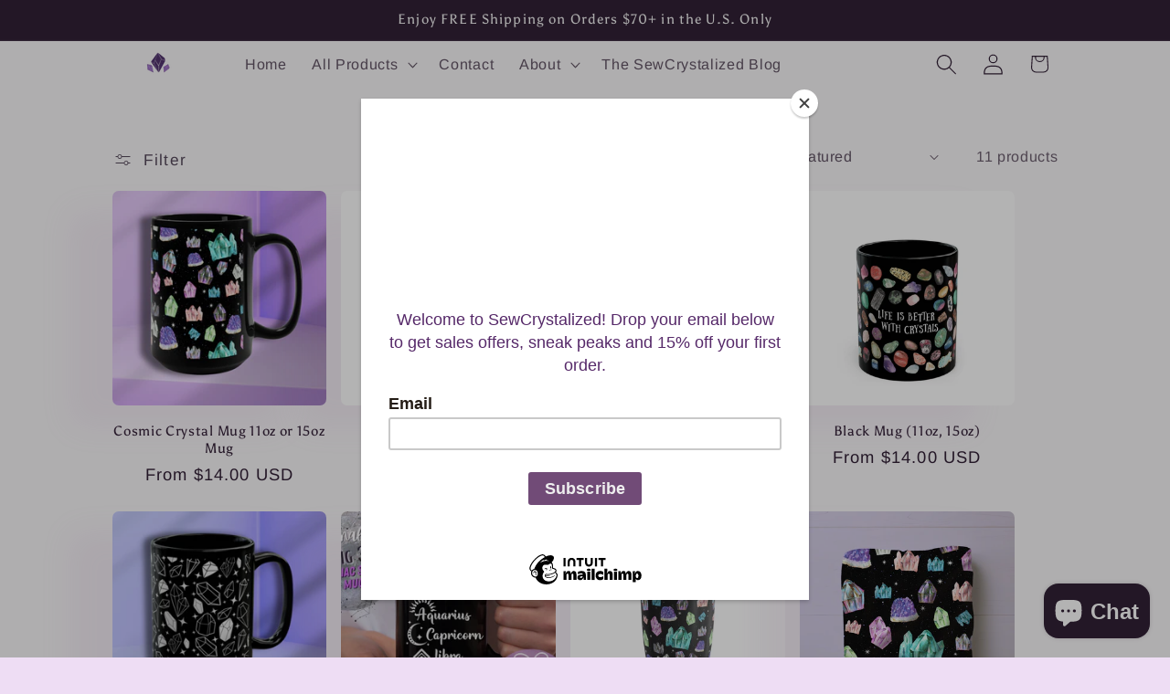

--- FILE ---
content_type: text/html; charset=utf-8
request_url: https://www.sewcrystalized.com/collections/art-home
body_size: 42118
content:
<!doctype html>
<html class="js" lang="en">
  <head>
    <meta charset="utf-8">
    <meta http-equiv="X-UA-Compatible" content="IE=edge">
    <meta name="viewport" content="width=device-width,initial-scale=1">
    <meta name="theme-color" content="">
    <link rel="canonical" href="https://www.sewcrystalized.com/collections/art-home"><link rel="icon" type="image/png" href="//www.sewcrystalized.com/cdn/shop/files/Email_Logos_70ebff79-4028-40c4-bec5-db754747209c.png?crop=center&height=32&v=1749958930&width=32"><link rel="preconnect" href="https://fonts.shopifycdn.com" crossorigin><title>
      Art + Home
 &ndash; sewcrystalized</title>

    
      <meta name="description" content="Art, Wares, Gifts and Goods for a Cozy Home and Cozy Friendships  ">
    

    

<meta property="og:site_name" content="sewcrystalized">
<meta property="og:url" content="https://www.sewcrystalized.com/collections/art-home">
<meta property="og:title" content="Art + Home">
<meta property="og:type" content="website">
<meta property="og:description" content="Art, Wares, Gifts and Goods for a Cozy Home and Cozy Friendships  "><meta property="og:image" content="http://www.sewcrystalized.com/cdn/shop/collections/image.jpg?v=1749936952">
  <meta property="og:image:secure_url" content="https://www.sewcrystalized.com/cdn/shop/collections/image.jpg?v=1749936952">
  <meta property="og:image:width" content="2000">
  <meta property="og:image:height" content="2000"><meta name="twitter:card" content="summary_large_image">
<meta name="twitter:title" content="Art + Home">
<meta name="twitter:description" content="Art, Wares, Gifts and Goods for a Cozy Home and Cozy Friendships  ">


    <script src="//www.sewcrystalized.com/cdn/shop/t/3/assets/constants.js?v=132983761750457495441749058882" defer="defer"></script>
    <script src="//www.sewcrystalized.com/cdn/shop/t/3/assets/pubsub.js?v=25310214064522200911749058883" defer="defer"></script>
    <script src="//www.sewcrystalized.com/cdn/shop/t/3/assets/global.js?v=184345515105158409801749058882" defer="defer"></script>
    <script src="//www.sewcrystalized.com/cdn/shop/t/3/assets/details-disclosure.js?v=13653116266235556501749058882" defer="defer"></script>
    <script src="//www.sewcrystalized.com/cdn/shop/t/3/assets/details-modal.js?v=25581673532751508451749058882" defer="defer"></script>
    <script src="//www.sewcrystalized.com/cdn/shop/t/3/assets/search-form.js?v=133129549252120666541749058883" defer="defer"></script><script>window.performance && window.performance.mark && window.performance.mark('shopify.content_for_header.start');</script><meta name="google-site-verification" content="oZ_JAYe73ufYyGs5huEAs66M65wlSVdCGNgku-b6i0M">
<meta id="shopify-digital-wallet" name="shopify-digital-wallet" content="/62186455189/digital_wallets/dialog">
<meta name="shopify-checkout-api-token" content="5b00d0354192dfd417f1d0459a1966d6">
<meta id="in-context-paypal-metadata" data-shop-id="62186455189" data-venmo-supported="false" data-environment="production" data-locale="en_US" data-paypal-v4="true" data-currency="USD">
<link rel="alternate" type="application/atom+xml" title="Feed" href="/collections/art-home.atom" />
<link rel="alternate" type="application/json+oembed" href="https://www.sewcrystalized.com/collections/art-home.oembed">
<script async="async" src="/checkouts/internal/preloads.js?locale=en-US"></script>
<link rel="preconnect" href="https://shop.app" crossorigin="anonymous">
<script async="async" src="https://shop.app/checkouts/internal/preloads.js?locale=en-US&shop_id=62186455189" crossorigin="anonymous"></script>
<script id="apple-pay-shop-capabilities" type="application/json">{"shopId":62186455189,"countryCode":"US","currencyCode":"USD","merchantCapabilities":["supports3DS"],"merchantId":"gid:\/\/shopify\/Shop\/62186455189","merchantName":"sewcrystalized","requiredBillingContactFields":["postalAddress","email"],"requiredShippingContactFields":["postalAddress","email"],"shippingType":"shipping","supportedNetworks":["visa","masterCard","amex","discover","elo","jcb"],"total":{"type":"pending","label":"sewcrystalized","amount":"1.00"},"shopifyPaymentsEnabled":true,"supportsSubscriptions":true}</script>
<script id="shopify-features" type="application/json">{"accessToken":"5b00d0354192dfd417f1d0459a1966d6","betas":["rich-media-storefront-analytics"],"domain":"www.sewcrystalized.com","predictiveSearch":true,"shopId":62186455189,"locale":"en"}</script>
<script>var Shopify = Shopify || {};
Shopify.shop = "sewcrystalized.myshopify.com";
Shopify.locale = "en";
Shopify.currency = {"active":"USD","rate":"1.0"};
Shopify.country = "US";
Shopify.theme = {"name":"Updated copy of Dawn","id":148177387669,"schema_name":"Dawn","schema_version":"15.3.0","theme_store_id":887,"role":"main"};
Shopify.theme.handle = "null";
Shopify.theme.style = {"id":null,"handle":null};
Shopify.cdnHost = "www.sewcrystalized.com/cdn";
Shopify.routes = Shopify.routes || {};
Shopify.routes.root = "/";</script>
<script type="module">!function(o){(o.Shopify=o.Shopify||{}).modules=!0}(window);</script>
<script>!function(o){function n(){var o=[];function n(){o.push(Array.prototype.slice.apply(arguments))}return n.q=o,n}var t=o.Shopify=o.Shopify||{};t.loadFeatures=n(),t.autoloadFeatures=n()}(window);</script>
<script>
  window.ShopifyPay = window.ShopifyPay || {};
  window.ShopifyPay.apiHost = "shop.app\/pay";
  window.ShopifyPay.redirectState = null;
</script>
<script id="shop-js-analytics" type="application/json">{"pageType":"collection"}</script>
<script defer="defer" async type="module" src="//www.sewcrystalized.com/cdn/shopifycloud/shop-js/modules/v2/client.init-shop-cart-sync_BT-GjEfc.en.esm.js"></script>
<script defer="defer" async type="module" src="//www.sewcrystalized.com/cdn/shopifycloud/shop-js/modules/v2/chunk.common_D58fp_Oc.esm.js"></script>
<script defer="defer" async type="module" src="//www.sewcrystalized.com/cdn/shopifycloud/shop-js/modules/v2/chunk.modal_xMitdFEc.esm.js"></script>
<script type="module">
  await import("//www.sewcrystalized.com/cdn/shopifycloud/shop-js/modules/v2/client.init-shop-cart-sync_BT-GjEfc.en.esm.js");
await import("//www.sewcrystalized.com/cdn/shopifycloud/shop-js/modules/v2/chunk.common_D58fp_Oc.esm.js");
await import("//www.sewcrystalized.com/cdn/shopifycloud/shop-js/modules/v2/chunk.modal_xMitdFEc.esm.js");

  window.Shopify.SignInWithShop?.initShopCartSync?.({"fedCMEnabled":true,"windoidEnabled":true});

</script>
<script>
  window.Shopify = window.Shopify || {};
  if (!window.Shopify.featureAssets) window.Shopify.featureAssets = {};
  window.Shopify.featureAssets['shop-js'] = {"shop-cart-sync":["modules/v2/client.shop-cart-sync_DZOKe7Ll.en.esm.js","modules/v2/chunk.common_D58fp_Oc.esm.js","modules/v2/chunk.modal_xMitdFEc.esm.js"],"init-fed-cm":["modules/v2/client.init-fed-cm_B6oLuCjv.en.esm.js","modules/v2/chunk.common_D58fp_Oc.esm.js","modules/v2/chunk.modal_xMitdFEc.esm.js"],"shop-cash-offers":["modules/v2/client.shop-cash-offers_D2sdYoxE.en.esm.js","modules/v2/chunk.common_D58fp_Oc.esm.js","modules/v2/chunk.modal_xMitdFEc.esm.js"],"shop-login-button":["modules/v2/client.shop-login-button_QeVjl5Y3.en.esm.js","modules/v2/chunk.common_D58fp_Oc.esm.js","modules/v2/chunk.modal_xMitdFEc.esm.js"],"pay-button":["modules/v2/client.pay-button_DXTOsIq6.en.esm.js","modules/v2/chunk.common_D58fp_Oc.esm.js","modules/v2/chunk.modal_xMitdFEc.esm.js"],"shop-button":["modules/v2/client.shop-button_DQZHx9pm.en.esm.js","modules/v2/chunk.common_D58fp_Oc.esm.js","modules/v2/chunk.modal_xMitdFEc.esm.js"],"avatar":["modules/v2/client.avatar_BTnouDA3.en.esm.js"],"init-windoid":["modules/v2/client.init-windoid_CR1B-cfM.en.esm.js","modules/v2/chunk.common_D58fp_Oc.esm.js","modules/v2/chunk.modal_xMitdFEc.esm.js"],"init-shop-for-new-customer-accounts":["modules/v2/client.init-shop-for-new-customer-accounts_C_vY_xzh.en.esm.js","modules/v2/client.shop-login-button_QeVjl5Y3.en.esm.js","modules/v2/chunk.common_D58fp_Oc.esm.js","modules/v2/chunk.modal_xMitdFEc.esm.js"],"init-shop-email-lookup-coordinator":["modules/v2/client.init-shop-email-lookup-coordinator_BI7n9ZSv.en.esm.js","modules/v2/chunk.common_D58fp_Oc.esm.js","modules/v2/chunk.modal_xMitdFEc.esm.js"],"init-shop-cart-sync":["modules/v2/client.init-shop-cart-sync_BT-GjEfc.en.esm.js","modules/v2/chunk.common_D58fp_Oc.esm.js","modules/v2/chunk.modal_xMitdFEc.esm.js"],"shop-toast-manager":["modules/v2/client.shop-toast-manager_DiYdP3xc.en.esm.js","modules/v2/chunk.common_D58fp_Oc.esm.js","modules/v2/chunk.modal_xMitdFEc.esm.js"],"init-customer-accounts":["modules/v2/client.init-customer-accounts_D9ZNqS-Q.en.esm.js","modules/v2/client.shop-login-button_QeVjl5Y3.en.esm.js","modules/v2/chunk.common_D58fp_Oc.esm.js","modules/v2/chunk.modal_xMitdFEc.esm.js"],"init-customer-accounts-sign-up":["modules/v2/client.init-customer-accounts-sign-up_iGw4briv.en.esm.js","modules/v2/client.shop-login-button_QeVjl5Y3.en.esm.js","modules/v2/chunk.common_D58fp_Oc.esm.js","modules/v2/chunk.modal_xMitdFEc.esm.js"],"shop-follow-button":["modules/v2/client.shop-follow-button_CqMgW2wH.en.esm.js","modules/v2/chunk.common_D58fp_Oc.esm.js","modules/v2/chunk.modal_xMitdFEc.esm.js"],"checkout-modal":["modules/v2/client.checkout-modal_xHeaAweL.en.esm.js","modules/v2/chunk.common_D58fp_Oc.esm.js","modules/v2/chunk.modal_xMitdFEc.esm.js"],"shop-login":["modules/v2/client.shop-login_D91U-Q7h.en.esm.js","modules/v2/chunk.common_D58fp_Oc.esm.js","modules/v2/chunk.modal_xMitdFEc.esm.js"],"lead-capture":["modules/v2/client.lead-capture_BJmE1dJe.en.esm.js","modules/v2/chunk.common_D58fp_Oc.esm.js","modules/v2/chunk.modal_xMitdFEc.esm.js"],"payment-terms":["modules/v2/client.payment-terms_Ci9AEqFq.en.esm.js","modules/v2/chunk.common_D58fp_Oc.esm.js","modules/v2/chunk.modal_xMitdFEc.esm.js"]};
</script>
<script>(function() {
  var isLoaded = false;
  function asyncLoad() {
    if (isLoaded) return;
    isLoaded = true;
    var urls = ["https:\/\/chimpstatic.com\/mcjs-connected\/js\/users\/2bda5b87c0de96029a6ee8e86\/b08f7b40578c8dc267cfe7a8c.js?shop=sewcrystalized.myshopify.com","\/\/cdn.shopify.com\/proxy\/9fc7cfbc0acf31f1c73896215efa647025efcb63eccd8c2a54492abb0baf891f\/static.cdn.printful.com\/static\/js\/external\/shopify-product-customizer.js?v=0.28\u0026shop=sewcrystalized.myshopify.com\u0026sp-cache-control=cHVibGljLCBtYXgtYWdlPTkwMA"];
    for (var i = 0; i < urls.length; i++) {
      var s = document.createElement('script');
      s.type = 'text/javascript';
      s.async = true;
      s.src = urls[i];
      var x = document.getElementsByTagName('script')[0];
      x.parentNode.insertBefore(s, x);
    }
  };
  if(window.attachEvent) {
    window.attachEvent('onload', asyncLoad);
  } else {
    window.addEventListener('load', asyncLoad, false);
  }
})();</script>
<script id="__st">var __st={"a":62186455189,"offset":-18000,"reqid":"8cacfc27-7577-4bad-9831-599e1931e3b6-1769193426","pageurl":"www.sewcrystalized.com\/collections\/art-home","u":"1566ae0c7b71","p":"collection","rtyp":"collection","rid":296961835157};</script>
<script>window.ShopifyPaypalV4VisibilityTracking = true;</script>
<script id="captcha-bootstrap">!function(){'use strict';const t='contact',e='account',n='new_comment',o=[[t,t],['blogs',n],['comments',n],[t,'customer']],c=[[e,'customer_login'],[e,'guest_login'],[e,'recover_customer_password'],[e,'create_customer']],r=t=>t.map((([t,e])=>`form[action*='/${t}']:not([data-nocaptcha='true']) input[name='form_type'][value='${e}']`)).join(','),a=t=>()=>t?[...document.querySelectorAll(t)].map((t=>t.form)):[];function s(){const t=[...o],e=r(t);return a(e)}const i='password',u='form_key',d=['recaptcha-v3-token','g-recaptcha-response','h-captcha-response',i],f=()=>{try{return window.sessionStorage}catch{return}},m='__shopify_v',_=t=>t.elements[u];function p(t,e,n=!1){try{const o=window.sessionStorage,c=JSON.parse(o.getItem(e)),{data:r}=function(t){const{data:e,action:n}=t;return t[m]||n?{data:e,action:n}:{data:t,action:n}}(c);for(const[e,n]of Object.entries(r))t.elements[e]&&(t.elements[e].value=n);n&&o.removeItem(e)}catch(o){console.error('form repopulation failed',{error:o})}}const l='form_type',E='cptcha';function T(t){t.dataset[E]=!0}const w=window,h=w.document,L='Shopify',v='ce_forms',y='captcha';let A=!1;((t,e)=>{const n=(g='f06e6c50-85a8-45c8-87d0-21a2b65856fe',I='https://cdn.shopify.com/shopifycloud/storefront-forms-hcaptcha/ce_storefront_forms_captcha_hcaptcha.v1.5.2.iife.js',D={infoText:'Protected by hCaptcha',privacyText:'Privacy',termsText:'Terms'},(t,e,n)=>{const o=w[L][v],c=o.bindForm;if(c)return c(t,g,e,D).then(n);var r;o.q.push([[t,g,e,D],n]),r=I,A||(h.body.append(Object.assign(h.createElement('script'),{id:'captcha-provider',async:!0,src:r})),A=!0)});var g,I,D;w[L]=w[L]||{},w[L][v]=w[L][v]||{},w[L][v].q=[],w[L][y]=w[L][y]||{},w[L][y].protect=function(t,e){n(t,void 0,e),T(t)},Object.freeze(w[L][y]),function(t,e,n,w,h,L){const[v,y,A,g]=function(t,e,n){const i=e?o:[],u=t?c:[],d=[...i,...u],f=r(d),m=r(i),_=r(d.filter((([t,e])=>n.includes(e))));return[a(f),a(m),a(_),s()]}(w,h,L),I=t=>{const e=t.target;return e instanceof HTMLFormElement?e:e&&e.form},D=t=>v().includes(t);t.addEventListener('submit',(t=>{const e=I(t);if(!e)return;const n=D(e)&&!e.dataset.hcaptchaBound&&!e.dataset.recaptchaBound,o=_(e),c=g().includes(e)&&(!o||!o.value);(n||c)&&t.preventDefault(),c&&!n&&(function(t){try{if(!f())return;!function(t){const e=f();if(!e)return;const n=_(t);if(!n)return;const o=n.value;o&&e.removeItem(o)}(t);const e=Array.from(Array(32),(()=>Math.random().toString(36)[2])).join('');!function(t,e){_(t)||t.append(Object.assign(document.createElement('input'),{type:'hidden',name:u})),t.elements[u].value=e}(t,e),function(t,e){const n=f();if(!n)return;const o=[...t.querySelectorAll(`input[type='${i}']`)].map((({name:t})=>t)),c=[...d,...o],r={};for(const[a,s]of new FormData(t).entries())c.includes(a)||(r[a]=s);n.setItem(e,JSON.stringify({[m]:1,action:t.action,data:r}))}(t,e)}catch(e){console.error('failed to persist form',e)}}(e),e.submit())}));const S=(t,e)=>{t&&!t.dataset[E]&&(n(t,e.some((e=>e===t))),T(t))};for(const o of['focusin','change'])t.addEventListener(o,(t=>{const e=I(t);D(e)&&S(e,y())}));const B=e.get('form_key'),M=e.get(l),P=B&&M;t.addEventListener('DOMContentLoaded',(()=>{const t=y();if(P)for(const e of t)e.elements[l].value===M&&p(e,B);[...new Set([...A(),...v().filter((t=>'true'===t.dataset.shopifyCaptcha))])].forEach((e=>S(e,t)))}))}(h,new URLSearchParams(w.location.search),n,t,e,['guest_login'])})(!0,!0)}();</script>
<script integrity="sha256-4kQ18oKyAcykRKYeNunJcIwy7WH5gtpwJnB7kiuLZ1E=" data-source-attribution="shopify.loadfeatures" defer="defer" src="//www.sewcrystalized.com/cdn/shopifycloud/storefront/assets/storefront/load_feature-a0a9edcb.js" crossorigin="anonymous"></script>
<script crossorigin="anonymous" defer="defer" src="//www.sewcrystalized.com/cdn/shopifycloud/storefront/assets/shopify_pay/storefront-65b4c6d7.js?v=20250812"></script>
<script data-source-attribution="shopify.dynamic_checkout.dynamic.init">var Shopify=Shopify||{};Shopify.PaymentButton=Shopify.PaymentButton||{isStorefrontPortableWallets:!0,init:function(){window.Shopify.PaymentButton.init=function(){};var t=document.createElement("script");t.src="https://www.sewcrystalized.com/cdn/shopifycloud/portable-wallets/latest/portable-wallets.en.js",t.type="module",document.head.appendChild(t)}};
</script>
<script data-source-attribution="shopify.dynamic_checkout.buyer_consent">
  function portableWalletsHideBuyerConsent(e){var t=document.getElementById("shopify-buyer-consent"),n=document.getElementById("shopify-subscription-policy-button");t&&n&&(t.classList.add("hidden"),t.setAttribute("aria-hidden","true"),n.removeEventListener("click",e))}function portableWalletsShowBuyerConsent(e){var t=document.getElementById("shopify-buyer-consent"),n=document.getElementById("shopify-subscription-policy-button");t&&n&&(t.classList.remove("hidden"),t.removeAttribute("aria-hidden"),n.addEventListener("click",e))}window.Shopify?.PaymentButton&&(window.Shopify.PaymentButton.hideBuyerConsent=portableWalletsHideBuyerConsent,window.Shopify.PaymentButton.showBuyerConsent=portableWalletsShowBuyerConsent);
</script>
<script data-source-attribution="shopify.dynamic_checkout.cart.bootstrap">document.addEventListener("DOMContentLoaded",(function(){function t(){return document.querySelector("shopify-accelerated-checkout-cart, shopify-accelerated-checkout")}if(t())Shopify.PaymentButton.init();else{new MutationObserver((function(e,n){t()&&(Shopify.PaymentButton.init(),n.disconnect())})).observe(document.body,{childList:!0,subtree:!0})}}));
</script>
<link id="shopify-accelerated-checkout-styles" rel="stylesheet" media="screen" href="https://www.sewcrystalized.com/cdn/shopifycloud/portable-wallets/latest/accelerated-checkout-backwards-compat.css" crossorigin="anonymous">
<style id="shopify-accelerated-checkout-cart">
        #shopify-buyer-consent {
  margin-top: 1em;
  display: inline-block;
  width: 100%;
}

#shopify-buyer-consent.hidden {
  display: none;
}

#shopify-subscription-policy-button {
  background: none;
  border: none;
  padding: 0;
  text-decoration: underline;
  font-size: inherit;
  cursor: pointer;
}

#shopify-subscription-policy-button::before {
  box-shadow: none;
}

      </style>
<script id="sections-script" data-sections="header" defer="defer" src="//www.sewcrystalized.com/cdn/shop/t/3/compiled_assets/scripts.js?v=576"></script>
<script>window.performance && window.performance.mark && window.performance.mark('shopify.content_for_header.end');</script>


    <style data-shopify>
      @font-face {
  font-family: Arimo;
  font-weight: 400;
  font-style: normal;
  font-display: swap;
  src: url("//www.sewcrystalized.com/cdn/fonts/arimo/arimo_n4.a7efb558ca22d2002248bbe6f302a98edee38e35.woff2") format("woff2"),
       url("//www.sewcrystalized.com/cdn/fonts/arimo/arimo_n4.0da809f7d1d5ede2a73be7094ac00741efdb6387.woff") format("woff");
}

      @font-face {
  font-family: Arimo;
  font-weight: 700;
  font-style: normal;
  font-display: swap;
  src: url("//www.sewcrystalized.com/cdn/fonts/arimo/arimo_n7.1d2d0638e6a1228d86beb0e10006e3280ccb2d04.woff2") format("woff2"),
       url("//www.sewcrystalized.com/cdn/fonts/arimo/arimo_n7.f4b9139e8eac4a17b38b8707044c20f54c3be479.woff") format("woff");
}

      @font-face {
  font-family: Arimo;
  font-weight: 400;
  font-style: italic;
  font-display: swap;
  src: url("//www.sewcrystalized.com/cdn/fonts/arimo/arimo_i4.438ddb21a1b98c7230698d70dc1a21df235701b2.woff2") format("woff2"),
       url("//www.sewcrystalized.com/cdn/fonts/arimo/arimo_i4.0e1908a0dc1ec32fabb5a03a0c9ee2083f82e3d7.woff") format("woff");
}

      @font-face {
  font-family: Arimo;
  font-weight: 700;
  font-style: italic;
  font-display: swap;
  src: url("//www.sewcrystalized.com/cdn/fonts/arimo/arimo_i7.b9f09537c29041ec8d51f8cdb7c9b8e4f1f82cb1.woff2") format("woff2"),
       url("//www.sewcrystalized.com/cdn/fonts/arimo/arimo_i7.ec659fc855f754fd0b1bd052e606bba1058f73da.woff") format("woff");
}

      @font-face {
  font-family: Asul;
  font-weight: 400;
  font-style: normal;
  font-display: swap;
  src: url("//www.sewcrystalized.com/cdn/fonts/asul/asul_n4.814c5323104eaec8052c156ea81d27e4cc2ecc89.woff2") format("woff2"),
       url("//www.sewcrystalized.com/cdn/fonts/asul/asul_n4.fad4580d0c2a0762bf2eec95df0ca1bba03e7345.woff") format("woff");
}


      
        :root,
        .color-scheme-1 {
          --color-background: 238,221,244;
        
          --gradient-background: #eeddf4;
        

        

        --color-foreground: 56,42,64;
        --color-background-contrast: 190,125,213;
        --color-shadow: 56,42,64;
        --color-button: 193,151,210;
        --color-button-text: 56,42,64;
        --color-secondary-button: 238,221,244;
        --color-secondary-button-text: 50,32,54;
        --color-link: 50,32,54;
        --color-badge-foreground: 56,42,64;
        --color-badge-background: 238,221,244;
        --color-badge-border: 56,42,64;
        --payment-terms-background-color: rgb(238 221 244);
      }
      
        
        .color-scheme-2 {
          --color-background: 249,247,249;
        
          --gradient-background: #f9f7f9;
        

        

        --color-foreground: 50,32,54;
        --color-background-contrast: 194,174,194;
        --color-shadow: 193,151,210;
        --color-button: 193,151,210;
        --color-button-text: 50,32,54;
        --color-secondary-button: 249,247,249;
        --color-secondary-button-text: 56,42,64;
        --color-link: 56,42,64;
        --color-badge-foreground: 50,32,54;
        --color-badge-background: 249,247,249;
        --color-badge-border: 50,32,54;
        --payment-terms-background-color: rgb(249 247 249);
      }
      
        
        .color-scheme-3 {
          --color-background: 50,32,54;
        
          --gradient-background: #322036;
        

        

        --color-foreground: 243,243,243;
        --color-background-contrast: 65,41,70;
        --color-shadow: 193,151,210;
        --color-button: 193,151,210;
        --color-button-text: 243,243,243;
        --color-secondary-button: 50,32,54;
        --color-secondary-button-text: 243,243,243;
        --color-link: 243,243,243;
        --color-badge-foreground: 243,243,243;
        --color-badge-background: 50,32,54;
        --color-badge-border: 243,243,243;
        --payment-terms-background-color: rgb(50 32 54);
      }
      
        
        .color-scheme-4 {
          --color-background: 193,151,210;
        
          --gradient-background: #c197d2;
        

        

        --color-foreground: 249,247,249;
        --color-background-contrast: 136,71,163;
        --color-shadow: 50,32,54;
        --color-button: 50,32,54;
        --color-button-text: 243,243,243;
        --color-secondary-button: 193,151,210;
        --color-secondary-button-text: 249,247,249;
        --color-link: 249,247,249;
        --color-badge-foreground: 249,247,249;
        --color-badge-background: 193,151,210;
        --color-badge-border: 249,247,249;
        --payment-terms-background-color: rgb(193 151 210);
      }
      
        
        .color-scheme-5 {
          --color-background: 249,247,249;
        
          --gradient-background: #f9f7f9;
        

        

        --color-foreground: 243,243,243;
        --color-background-contrast: 194,174,194;
        --color-shadow: 193,151,210;
        --color-button: 221,222,244;
        --color-button-text: 56,42,64;
        --color-secondary-button: 249,247,249;
        --color-secondary-button-text: 238,221,244;
        --color-link: 238,221,244;
        --color-badge-foreground: 243,243,243;
        --color-badge-background: 249,247,249;
        --color-badge-border: 243,243,243;
        --payment-terms-background-color: rgb(249 247 249);
      }
      

      body, .color-scheme-1, .color-scheme-2, .color-scheme-3, .color-scheme-4, .color-scheme-5 {
        color: rgba(var(--color-foreground), 0.75);
        background-color: rgb(var(--color-background));
      }

      :root {
        --font-body-family: Arimo, sans-serif;
        --font-body-style: normal;
        --font-body-weight: 400;
        --font-body-weight-bold: 700;

        --font-heading-family: Asul, serif;
        --font-heading-style: normal;
        --font-heading-weight: 400;

        --font-body-scale: 1.15;
        --font-heading-scale: 1.0;

        --media-padding: px;
        --media-border-opacity: 0.1;
        --media-border-width: 0px;
        --media-radius: 0px;
        --media-shadow-opacity: 0.0;
        --media-shadow-horizontal-offset: 0px;
        --media-shadow-vertical-offset: -2px;
        --media-shadow-blur-radius: 5px;
        --media-shadow-visible: 0;

        --page-width: 100rem;
        --page-width-margin: 0rem;

        --product-card-image-padding: 0.0rem;
        --product-card-corner-radius: 0.6rem;
        --product-card-text-alignment: center;
        --product-card-border-width: 0.0rem;
        --product-card-border-opacity: 0.15;
        --product-card-shadow-opacity: 0.1;
        --product-card-shadow-visible: 1;
        --product-card-shadow-horizontal-offset: -4.0rem;
        --product-card-shadow-vertical-offset: 2.0rem;
        --product-card-shadow-blur-radius: 3.0rem;

        --collection-card-image-padding: 0.0rem;
        --collection-card-corner-radius: 0.0rem;
        --collection-card-text-alignment: left;
        --collection-card-border-width: 0.0rem;
        --collection-card-border-opacity: 0.0;
        --collection-card-shadow-opacity: 0.1;
        --collection-card-shadow-visible: 1;
        --collection-card-shadow-horizontal-offset: 0.0rem;
        --collection-card-shadow-vertical-offset: 0.0rem;
        --collection-card-shadow-blur-radius: 0.0rem;

        --blog-card-image-padding: 0.0rem;
        --blog-card-corner-radius: 0.0rem;
        --blog-card-text-alignment: left;
        --blog-card-border-width: 0.0rem;
        --blog-card-border-opacity: 0.0;
        --blog-card-shadow-opacity: 0.1;
        --blog-card-shadow-visible: 1;
        --blog-card-shadow-horizontal-offset: 0.0rem;
        --blog-card-shadow-vertical-offset: 0.0rem;
        --blog-card-shadow-blur-radius: 0.0rem;

        --badge-corner-radius: 4.0rem;

        --popup-border-width: 1px;
        --popup-border-opacity: 0.1;
        --popup-corner-radius: 0px;
        --popup-shadow-opacity: 0.0;
        --popup-shadow-horizontal-offset: 0px;
        --popup-shadow-vertical-offset: 4px;
        --popup-shadow-blur-radius: 5px;

        --drawer-border-width: 1px;
        --drawer-border-opacity: 0.1;
        --drawer-shadow-opacity: 0.0;
        --drawer-shadow-horizontal-offset: 0px;
        --drawer-shadow-vertical-offset: 4px;
        --drawer-shadow-blur-radius: 5px;

        --spacing-sections-desktop: 0px;
        --spacing-sections-mobile: 0px;

        --grid-desktop-vertical-spacing: 8px;
        --grid-desktop-horizontal-spacing: 16px;
        --grid-mobile-vertical-spacing: 4px;
        --grid-mobile-horizontal-spacing: 8px;

        --text-boxes-border-opacity: 0.1;
        --text-boxes-border-width: 0px;
        --text-boxes-radius: 0px;
        --text-boxes-shadow-opacity: 0.05;
        --text-boxes-shadow-visible: 1;
        --text-boxes-shadow-horizontal-offset: 0px;
        --text-boxes-shadow-vertical-offset: 4px;
        --text-boxes-shadow-blur-radius: 5px;

        --buttons-radius: 26px;
        --buttons-radius-outset: 28px;
        --buttons-border-width: 2px;
        --buttons-border-opacity: 0.75;
        --buttons-shadow-opacity: 0.4;
        --buttons-shadow-visible: 1;
        --buttons-shadow-horizontal-offset: 4px;
        --buttons-shadow-vertical-offset: 4px;
        --buttons-shadow-blur-radius: 0px;
        --buttons-border-offset: 0.3px;

        --inputs-radius: 0px;
        --inputs-border-width: 1px;
        --inputs-border-opacity: 0.55;
        --inputs-shadow-opacity: 0.0;
        --inputs-shadow-horizontal-offset: 0px;
        --inputs-margin-offset: 0px;
        --inputs-shadow-vertical-offset: 4px;
        --inputs-shadow-blur-radius: 5px;
        --inputs-radius-outset: 0px;

        --variant-pills-radius: 40px;
        --variant-pills-border-width: 2px;
        --variant-pills-border-opacity: 0.55;
        --variant-pills-shadow-opacity: 0.0;
        --variant-pills-shadow-horizontal-offset: 0px;
        --variant-pills-shadow-vertical-offset: 4px;
        --variant-pills-shadow-blur-radius: 5px;
      }

      *,
      *::before,
      *::after {
        box-sizing: inherit;
      }

      html {
        box-sizing: border-box;
        font-size: calc(var(--font-body-scale) * 62.5%);
        height: 100%;
      }

      body {
        display: grid;
        grid-template-rows: auto auto 1fr auto;
        grid-template-columns: 100%;
        min-height: 100%;
        margin: 0;
        font-size: 1.5rem;
        letter-spacing: 0.06rem;
        line-height: calc(1 + 0.8 / var(--font-body-scale));
        font-family: var(--font-body-family);
        font-style: var(--font-body-style);
        font-weight: var(--font-body-weight);
      }

      @media screen and (min-width: 750px) {
        body {
          font-size: 1.6rem;
        }
      }
    </style>

    <link href="//www.sewcrystalized.com/cdn/shop/t/3/assets/base.css?v=159841507637079171801749058881" rel="stylesheet" type="text/css" media="all" />
    <link rel="stylesheet" href="//www.sewcrystalized.com/cdn/shop/t/3/assets/component-cart-items.css?v=123238115697927560811749058881" media="print" onload="this.media='all'">
      <link rel="preload" as="font" href="//www.sewcrystalized.com/cdn/fonts/arimo/arimo_n4.a7efb558ca22d2002248bbe6f302a98edee38e35.woff2" type="font/woff2" crossorigin>
      

      <link rel="preload" as="font" href="//www.sewcrystalized.com/cdn/fonts/asul/asul_n4.814c5323104eaec8052c156ea81d27e4cc2ecc89.woff2" type="font/woff2" crossorigin>
      
<link
        rel="stylesheet"
        href="//www.sewcrystalized.com/cdn/shop/t/3/assets/component-predictive-search.css?v=118923337488134913561749058881"
        media="print"
        onload="this.media='all'"
      ><script>
      if (Shopify.designMode) {
        document.documentElement.classList.add('shopify-design-mode');
      }
    </script>
  <!-- BEGIN app block: shopify://apps/judge-me-reviews/blocks/judgeme_core/61ccd3b1-a9f2-4160-9fe9-4fec8413e5d8 --><!-- Start of Judge.me Core -->






<link rel="dns-prefetch" href="https://cdnwidget.judge.me">
<link rel="dns-prefetch" href="https://cdn.judge.me">
<link rel="dns-prefetch" href="https://cdn1.judge.me">
<link rel="dns-prefetch" href="https://api.judge.me">

<script data-cfasync='false' class='jdgm-settings-script'>window.jdgmSettings={"pagination":5,"disable_web_reviews":false,"badge_no_review_text":"No reviews","badge_n_reviews_text":"{{ n }} review/reviews","badge_star_color":"#7A568F","hide_badge_preview_if_no_reviews":true,"badge_hide_text":false,"enforce_center_preview_badge":false,"widget_title":"Customer Reviews","widget_open_form_text":"Write a review","widget_close_form_text":"Cancel review","widget_refresh_page_text":"Refresh page","widget_summary_text":"Based on {{ number_of_reviews }} review/reviews","widget_no_review_text":"Be the first to write a review","widget_name_field_text":"Display name","widget_verified_name_field_text":"Verified Name (public)","widget_name_placeholder_text":"Display name","widget_required_field_error_text":"This field is required.","widget_email_field_text":"Email address","widget_verified_email_field_text":"Verified Email (private, can not be edited)","widget_email_placeholder_text":"Your email address","widget_email_field_error_text":"Please enter a valid email address.","widget_rating_field_text":"Rating","widget_review_title_field_text":"Review Title","widget_review_title_placeholder_text":"Give your review a title","widget_review_body_field_text":"Review content","widget_review_body_placeholder_text":"Start writing here...","widget_pictures_field_text":"Picture/Video (optional)","widget_submit_review_text":"Submit Review","widget_submit_verified_review_text":"Submit Verified Review","widget_submit_success_msg_with_auto_publish":"Thank you! Please refresh the page in a few moments to see your review. You can remove or edit your review by logging into \u003ca href='https://judge.me/login' target='_blank' rel='nofollow noopener'\u003eJudge.me\u003c/a\u003e","widget_submit_success_msg_no_auto_publish":"Thank you! Your review will be published as soon as it is approved by the shop admin. You can remove or edit your review by logging into \u003ca href='https://judge.me/login' target='_blank' rel='nofollow noopener'\u003eJudge.me\u003c/a\u003e","widget_show_default_reviews_out_of_total_text":"Showing {{ n_reviews_shown }} out of {{ n_reviews }} reviews.","widget_show_all_link_text":"Show all","widget_show_less_link_text":"Show less","widget_author_said_text":"{{ reviewer_name }} said:","widget_days_text":"{{ n }} days ago","widget_weeks_text":"{{ n }} week/weeks ago","widget_months_text":"{{ n }} month/months ago","widget_years_text":"{{ n }} year/years ago","widget_yesterday_text":"Yesterday","widget_today_text":"Today","widget_replied_text":"\u003e\u003e {{ shop_name }} replied:","widget_read_more_text":"Read more","widget_reviewer_name_as_initial":"","widget_rating_filter_color":"#fbcd0a","widget_rating_filter_see_all_text":"See all reviews","widget_sorting_most_recent_text":"Most Recent","widget_sorting_highest_rating_text":"Highest Rating","widget_sorting_lowest_rating_text":"Lowest Rating","widget_sorting_with_pictures_text":"Only Pictures","widget_sorting_most_helpful_text":"Most Helpful","widget_open_question_form_text":"Ask a question","widget_reviews_subtab_text":"Reviews","widget_questions_subtab_text":"Questions","widget_question_label_text":"Question","widget_answer_label_text":"Answer","widget_question_placeholder_text":"Write your question here","widget_submit_question_text":"Submit Question","widget_question_submit_success_text":"Thank you for your question! We will notify you once it gets answered.","widget_star_color":"#7A568F","verified_badge_text":"Verified","verified_badge_bg_color":"","verified_badge_text_color":"","verified_badge_placement":"left-of-reviewer-name","widget_review_max_height":"","widget_hide_border":false,"widget_social_share":false,"widget_thumb":false,"widget_review_location_show":false,"widget_location_format":"","all_reviews_include_out_of_store_products":true,"all_reviews_out_of_store_text":"(out of store)","all_reviews_pagination":100,"all_reviews_product_name_prefix_text":"about","enable_review_pictures":true,"enable_question_anwser":false,"widget_theme":"default","review_date_format":"mm/dd/yyyy","default_sort_method":"most-recent","widget_product_reviews_subtab_text":"Product Reviews","widget_shop_reviews_subtab_text":"Shop Reviews","widget_other_products_reviews_text":"Reviews for other products","widget_store_reviews_subtab_text":"Store reviews","widget_no_store_reviews_text":"This store hasn't received any reviews yet","widget_web_restriction_product_reviews_text":"This product hasn't received any reviews yet","widget_no_items_text":"No items found","widget_show_more_text":"Show more","widget_write_a_store_review_text":"Write a Store Review","widget_other_languages_heading":"Reviews in Other Languages","widget_translate_review_text":"Translate review to {{ language }}","widget_translating_review_text":"Translating...","widget_show_original_translation_text":"Show original ({{ language }})","widget_translate_review_failed_text":"Review couldn't be translated.","widget_translate_review_retry_text":"Retry","widget_translate_review_try_again_later_text":"Try again later","show_product_url_for_grouped_product":false,"widget_sorting_pictures_first_text":"Pictures First","show_pictures_on_all_rev_page_mobile":false,"show_pictures_on_all_rev_page_desktop":false,"floating_tab_hide_mobile_install_preference":false,"floating_tab_button_name":"★ Reviews","floating_tab_title":"Let customers speak for us","floating_tab_button_color":"","floating_tab_button_background_color":"","floating_tab_url":"","floating_tab_url_enabled":false,"floating_tab_tab_style":"text","all_reviews_text_badge_text":"Customers rate us {{ shop.metafields.judgeme.all_reviews_rating | round: 1 }}/5 based on {{ shop.metafields.judgeme.all_reviews_count }} reviews.","all_reviews_text_badge_text_branded_style":"{{ shop.metafields.judgeme.all_reviews_rating | round: 1 }} out of 5 stars based on {{ shop.metafields.judgeme.all_reviews_count }} reviews","is_all_reviews_text_badge_a_link":false,"show_stars_for_all_reviews_text_badge":false,"all_reviews_text_badge_url":"","all_reviews_text_style":"branded","all_reviews_text_color_style":"judgeme_brand_color","all_reviews_text_color":"#108474","all_reviews_text_show_jm_brand":false,"featured_carousel_show_header":true,"featured_carousel_title":"Let customers speak for us","testimonials_carousel_title":"Customers are saying","videos_carousel_title":"Real customer stories","cards_carousel_title":"Customers are saying","featured_carousel_count_text":"from {{ n }} reviews","featured_carousel_add_link_to_all_reviews_page":false,"featured_carousel_url":"","featured_carousel_show_images":true,"featured_carousel_autoslide_interval":5,"featured_carousel_arrows_on_the_sides":false,"featured_carousel_height":250,"featured_carousel_width":80,"featured_carousel_image_size":0,"featured_carousel_image_height":250,"featured_carousel_arrow_color":"#eeeeee","verified_count_badge_style":"branded","verified_count_badge_orientation":"horizontal","verified_count_badge_color_style":"judgeme_brand_color","verified_count_badge_color":"#108474","is_verified_count_badge_a_link":false,"verified_count_badge_url":"","verified_count_badge_show_jm_brand":true,"widget_rating_preset_default":5,"widget_first_sub_tab":"product-reviews","widget_show_histogram":true,"widget_histogram_use_custom_color":false,"widget_pagination_use_custom_color":false,"widget_star_use_custom_color":false,"widget_verified_badge_use_custom_color":false,"widget_write_review_use_custom_color":false,"picture_reminder_submit_button":"Upload Pictures","enable_review_videos":false,"mute_video_by_default":false,"widget_sorting_videos_first_text":"Videos First","widget_review_pending_text":"Pending","featured_carousel_items_for_large_screen":3,"social_share_options_order":"Facebook,Twitter","remove_microdata_snippet":true,"disable_json_ld":false,"enable_json_ld_products":false,"preview_badge_show_question_text":false,"preview_badge_no_question_text":"No questions","preview_badge_n_question_text":"{{ number_of_questions }} question/questions","qa_badge_show_icon":false,"qa_badge_position":"same-row","remove_judgeme_branding":true,"widget_add_search_bar":false,"widget_search_bar_placeholder":"Search","widget_sorting_verified_only_text":"Verified only","featured_carousel_theme":"default","featured_carousel_show_rating":true,"featured_carousel_show_title":true,"featured_carousel_show_body":true,"featured_carousel_show_date":false,"featured_carousel_show_reviewer":true,"featured_carousel_show_product":false,"featured_carousel_header_background_color":"#108474","featured_carousel_header_text_color":"#ffffff","featured_carousel_name_product_separator":"reviewed","featured_carousel_full_star_background":"#108474","featured_carousel_empty_star_background":"#dadada","featured_carousel_vertical_theme_background":"#f9fafb","featured_carousel_verified_badge_enable":true,"featured_carousel_verified_badge_color":"#108474","featured_carousel_border_style":"round","featured_carousel_review_line_length_limit":3,"featured_carousel_more_reviews_button_text":"Read more reviews","featured_carousel_view_product_button_text":"View product","all_reviews_page_load_reviews_on":"scroll","all_reviews_page_load_more_text":"Load More Reviews","disable_fb_tab_reviews":false,"enable_ajax_cdn_cache":false,"widget_advanced_speed_features":5,"widget_public_name_text":"displayed publicly like","default_reviewer_name":"John Smith","default_reviewer_name_has_non_latin":true,"widget_reviewer_anonymous":"Anonymous","medals_widget_title":"Judge.me Review Medals","medals_widget_background_color":"#f9fafb","medals_widget_position":"footer_all_pages","medals_widget_border_color":"#f9fafb","medals_widget_verified_text_position":"left","medals_widget_use_monochromatic_version":false,"medals_widget_elements_color":"#108474","show_reviewer_avatar":true,"widget_invalid_yt_video_url_error_text":"Not a YouTube video URL","widget_max_length_field_error_text":"Please enter no more than {0} characters.","widget_show_country_flag":false,"widget_show_collected_via_shop_app":true,"widget_verified_by_shop_badge_style":"light","widget_verified_by_shop_text":"Verified by Shop","widget_show_photo_gallery":false,"widget_load_with_code_splitting":true,"widget_ugc_install_preference":false,"widget_ugc_title":"Made by us, Shared by you","widget_ugc_subtitle":"Tag us to see your picture featured in our page","widget_ugc_arrows_color":"#ffffff","widget_ugc_primary_button_text":"Buy Now","widget_ugc_primary_button_background_color":"#108474","widget_ugc_primary_button_text_color":"#ffffff","widget_ugc_primary_button_border_width":"0","widget_ugc_primary_button_border_style":"none","widget_ugc_primary_button_border_color":"#108474","widget_ugc_primary_button_border_radius":"25","widget_ugc_secondary_button_text":"Load More","widget_ugc_secondary_button_background_color":"#ffffff","widget_ugc_secondary_button_text_color":"#108474","widget_ugc_secondary_button_border_width":"2","widget_ugc_secondary_button_border_style":"solid","widget_ugc_secondary_button_border_color":"#108474","widget_ugc_secondary_button_border_radius":"25","widget_ugc_reviews_button_text":"View Reviews","widget_ugc_reviews_button_background_color":"#ffffff","widget_ugc_reviews_button_text_color":"#108474","widget_ugc_reviews_button_border_width":"2","widget_ugc_reviews_button_border_style":"solid","widget_ugc_reviews_button_border_color":"#108474","widget_ugc_reviews_button_border_radius":"25","widget_ugc_reviews_button_link_to":"judgeme-reviews-page","widget_ugc_show_post_date":true,"widget_ugc_max_width":"800","widget_rating_metafield_value_type":true,"widget_primary_color":"#412354","widget_enable_secondary_color":false,"widget_secondary_color":"#edf5f5","widget_summary_average_rating_text":"{{ average_rating }} out of 5","widget_media_grid_title":"Customer photos \u0026 videos","widget_media_grid_see_more_text":"See more","widget_round_style":false,"widget_show_product_medals":true,"widget_verified_by_judgeme_text":"Verified by Judge.me","widget_show_store_medals":true,"widget_verified_by_judgeme_text_in_store_medals":"Verified by Judge.me","widget_media_field_exceed_quantity_message":"Sorry, we can only accept {{ max_media }} for one review.","widget_media_field_exceed_limit_message":"{{ file_name }} is too large, please select a {{ media_type }} less than {{ size_limit }}MB.","widget_review_submitted_text":"Review Submitted!","widget_question_submitted_text":"Question Submitted!","widget_close_form_text_question":"Cancel","widget_write_your_answer_here_text":"Write your answer here","widget_enabled_branded_link":true,"widget_show_collected_by_judgeme":false,"widget_reviewer_name_color":"","widget_write_review_text_color":"","widget_write_review_bg_color":"","widget_collected_by_judgeme_text":"collected by Judge.me","widget_pagination_type":"standard","widget_load_more_text":"Load More","widget_load_more_color":"#108474","widget_full_review_text":"Full Review","widget_read_more_reviews_text":"Read More Reviews","widget_read_questions_text":"Read Questions","widget_questions_and_answers_text":"Questions \u0026 Answers","widget_verified_by_text":"Verified by","widget_verified_text":"Verified","widget_number_of_reviews_text":"{{ number_of_reviews }} reviews","widget_back_button_text":"Back","widget_next_button_text":"Next","widget_custom_forms_filter_button":"Filters","custom_forms_style":"horizontal","widget_show_review_information":false,"how_reviews_are_collected":"How reviews are collected?","widget_show_review_keywords":false,"widget_gdpr_statement":"How we use your data: We'll only contact you about the review you left, and only if necessary. By submitting your review, you agree to Judge.me's \u003ca href='https://judge.me/terms' target='_blank' rel='nofollow noopener'\u003eterms\u003c/a\u003e, \u003ca href='https://judge.me/privacy' target='_blank' rel='nofollow noopener'\u003eprivacy\u003c/a\u003e and \u003ca href='https://judge.me/content-policy' target='_blank' rel='nofollow noopener'\u003econtent\u003c/a\u003e policies.","widget_multilingual_sorting_enabled":false,"widget_translate_review_content_enabled":false,"widget_translate_review_content_method":"manual","popup_widget_review_selection":"automatically_with_pictures","popup_widget_round_border_style":true,"popup_widget_show_title":true,"popup_widget_show_body":true,"popup_widget_show_reviewer":false,"popup_widget_show_product":true,"popup_widget_show_pictures":true,"popup_widget_use_review_picture":true,"popup_widget_show_on_home_page":true,"popup_widget_show_on_product_page":true,"popup_widget_show_on_collection_page":true,"popup_widget_show_on_cart_page":true,"popup_widget_position":"bottom_left","popup_widget_first_review_delay":5,"popup_widget_duration":5,"popup_widget_interval":5,"popup_widget_review_count":5,"popup_widget_hide_on_mobile":true,"review_snippet_widget_round_border_style":true,"review_snippet_widget_card_color":"#FFFFFF","review_snippet_widget_slider_arrows_background_color":"#FFFFFF","review_snippet_widget_slider_arrows_color":"#000000","review_snippet_widget_star_color":"#108474","show_product_variant":false,"all_reviews_product_variant_label_text":"Variant: ","widget_show_verified_branding":false,"widget_ai_summary_title":"Customers say","widget_ai_summary_disclaimer":"AI-powered review summary based on recent customer reviews","widget_show_ai_summary":false,"widget_show_ai_summary_bg":false,"widget_show_review_title_input":true,"redirect_reviewers_invited_via_email":"external_form","request_store_review_after_product_review":false,"request_review_other_products_in_order":false,"review_form_color_scheme":"default","review_form_corner_style":"square","review_form_star_color":{},"review_form_text_color":"#333333","review_form_background_color":"#ffffff","review_form_field_background_color":"#fafafa","review_form_button_color":{},"review_form_button_text_color":"#ffffff","review_form_modal_overlay_color":"#000000","review_content_screen_title_text":"How would you rate this product?","review_content_introduction_text":"We would love it if you would share a bit about your experience.","store_review_form_title_text":"How would you rate this store?","store_review_form_introduction_text":"We would love it if you would share a bit about your experience.","show_review_guidance_text":true,"one_star_review_guidance_text":"Poor","five_star_review_guidance_text":"Great","customer_information_screen_title_text":"About you","customer_information_introduction_text":"Please tell us more about you.","custom_questions_screen_title_text":"Your experience in more detail","custom_questions_introduction_text":"Here are a few questions to help us understand more about your experience.","review_submitted_screen_title_text":"Thanks for your review!","review_submitted_screen_thank_you_text":"We are processing it and it will appear on the store soon.","review_submitted_screen_email_verification_text":"Please confirm your email by clicking the link we just sent you. This helps us keep reviews authentic.","review_submitted_request_store_review_text":"Would you like to share your experience of shopping with us?","review_submitted_review_other_products_text":"Would you like to review these products?","store_review_screen_title_text":"Would you like to share your experience of shopping with us?","store_review_introduction_text":"We value your feedback and use it to improve. Please share any thoughts or suggestions you have.","reviewer_media_screen_title_picture_text":"Share a picture","reviewer_media_introduction_picture_text":"Upload a photo to support your review.","reviewer_media_screen_title_video_text":"Share a video","reviewer_media_introduction_video_text":"Upload a video to support your review.","reviewer_media_screen_title_picture_or_video_text":"Share a picture or video","reviewer_media_introduction_picture_or_video_text":"Upload a photo or video to support your review.","reviewer_media_youtube_url_text":"Paste your Youtube URL here","advanced_settings_next_step_button_text":"Next","advanced_settings_close_review_button_text":"Close","modal_write_review_flow":false,"write_review_flow_required_text":"Required","write_review_flow_privacy_message_text":"We respect your privacy.","write_review_flow_anonymous_text":"Post review as anonymous","write_review_flow_visibility_text":"This won't be visible to other customers.","write_review_flow_multiple_selection_help_text":"Select as many as you like","write_review_flow_single_selection_help_text":"Select one option","write_review_flow_required_field_error_text":"This field is required","write_review_flow_invalid_email_error_text":"Please enter a valid email address","write_review_flow_max_length_error_text":"Max. {{ max_length }} characters.","write_review_flow_media_upload_text":"\u003cb\u003eClick to upload\u003c/b\u003e or drag and drop","write_review_flow_gdpr_statement":"We'll only contact you about your review if necessary. By submitting your review, you agree to our \u003ca href='https://judge.me/terms' target='_blank' rel='nofollow noopener'\u003eterms and conditions\u003c/a\u003e and \u003ca href='https://judge.me/privacy' target='_blank' rel='nofollow noopener'\u003eprivacy policy\u003c/a\u003e.","rating_only_reviews_enabled":false,"show_negative_reviews_help_screen":false,"new_review_flow_help_screen_rating_threshold":3,"negative_review_resolution_screen_title_text":"Tell us more","negative_review_resolution_text":"Your experience matters to us. If there were issues with your purchase, we're here to help. Feel free to reach out to us, we'd love the opportunity to make things right.","negative_review_resolution_button_text":"Contact us","negative_review_resolution_proceed_with_review_text":"Leave a review","negative_review_resolution_subject":"Issue with purchase from {{ shop_name }}.{{ order_name }}","preview_badge_collection_page_install_status":false,"widget_review_custom_css":"","preview_badge_custom_css":"","preview_badge_stars_count":"5-stars","featured_carousel_custom_css":"","floating_tab_custom_css":"","all_reviews_widget_custom_css":"","medals_widget_custom_css":"","verified_badge_custom_css":"","all_reviews_text_custom_css":"","transparency_badges_collected_via_store_invite":false,"transparency_badges_from_another_provider":false,"transparency_badges_collected_from_store_visitor":false,"transparency_badges_collected_by_verified_review_provider":false,"transparency_badges_earned_reward":false,"transparency_badges_collected_via_store_invite_text":"Review collected via store invitation","transparency_badges_from_another_provider_text":"Review collected from another provider","transparency_badges_collected_from_store_visitor_text":"Review collected from a store visitor","transparency_badges_written_in_google_text":"Review written in Google","transparency_badges_written_in_etsy_text":"Review written in Etsy","transparency_badges_written_in_shop_app_text":"Review written in Shop App","transparency_badges_earned_reward_text":"Review earned a reward for future purchase","product_review_widget_per_page":10,"widget_store_review_label_text":"Review about the store","checkout_comment_extension_title_on_product_page":"Customer Comments","checkout_comment_extension_num_latest_comment_show":5,"checkout_comment_extension_format":"name_and_timestamp","checkout_comment_customer_name":"last_initial","checkout_comment_comment_notification":true,"preview_badge_collection_page_install_preference":false,"preview_badge_home_page_install_preference":false,"preview_badge_product_page_install_preference":false,"review_widget_install_preference":"","review_carousel_install_preference":false,"floating_reviews_tab_install_preference":"none","verified_reviews_count_badge_install_preference":false,"all_reviews_text_install_preference":false,"review_widget_best_location":false,"judgeme_medals_install_preference":false,"review_widget_revamp_enabled":false,"review_widget_qna_enabled":false,"review_widget_header_theme":"minimal","review_widget_widget_title_enabled":true,"review_widget_header_text_size":"medium","review_widget_header_text_weight":"regular","review_widget_average_rating_style":"compact","review_widget_bar_chart_enabled":true,"review_widget_bar_chart_type":"numbers","review_widget_bar_chart_style":"standard","review_widget_expanded_media_gallery_enabled":false,"review_widget_reviews_section_theme":"standard","review_widget_image_style":"thumbnails","review_widget_review_image_ratio":"square","review_widget_stars_size":"medium","review_widget_verified_badge":"standard_text","review_widget_review_title_text_size":"medium","review_widget_review_text_size":"medium","review_widget_review_text_length":"medium","review_widget_number_of_columns_desktop":3,"review_widget_carousel_transition_speed":5,"review_widget_custom_questions_answers_display":"always","review_widget_button_text_color":"#FFFFFF","review_widget_text_color":"#000000","review_widget_lighter_text_color":"#7B7B7B","review_widget_corner_styling":"soft","review_widget_review_word_singular":"review","review_widget_review_word_plural":"reviews","review_widget_voting_label":"Helpful?","review_widget_shop_reply_label":"Reply from {{ shop_name }}:","review_widget_filters_title":"Filters","qna_widget_question_word_singular":"Question","qna_widget_question_word_plural":"Questions","qna_widget_answer_reply_label":"Answer from {{ answerer_name }}:","qna_content_screen_title_text":"Ask a question about this product","qna_widget_question_required_field_error_text":"Please enter your question.","qna_widget_flow_gdpr_statement":"We'll only contact you about your question if necessary. By submitting your question, you agree to our \u003ca href='https://judge.me/terms' target='_blank' rel='nofollow noopener'\u003eterms and conditions\u003c/a\u003e and \u003ca href='https://judge.me/privacy' target='_blank' rel='nofollow noopener'\u003eprivacy policy\u003c/a\u003e.","qna_widget_question_submitted_text":"Thanks for your question!","qna_widget_close_form_text_question":"Close","qna_widget_question_submit_success_text":"We’ll notify you by email when your question is answered.","all_reviews_widget_v2025_enabled":false,"all_reviews_widget_v2025_header_theme":"default","all_reviews_widget_v2025_widget_title_enabled":true,"all_reviews_widget_v2025_header_text_size":"medium","all_reviews_widget_v2025_header_text_weight":"regular","all_reviews_widget_v2025_average_rating_style":"compact","all_reviews_widget_v2025_bar_chart_enabled":true,"all_reviews_widget_v2025_bar_chart_type":"numbers","all_reviews_widget_v2025_bar_chart_style":"standard","all_reviews_widget_v2025_expanded_media_gallery_enabled":false,"all_reviews_widget_v2025_show_store_medals":true,"all_reviews_widget_v2025_show_photo_gallery":true,"all_reviews_widget_v2025_show_review_keywords":false,"all_reviews_widget_v2025_show_ai_summary":false,"all_reviews_widget_v2025_show_ai_summary_bg":false,"all_reviews_widget_v2025_add_search_bar":false,"all_reviews_widget_v2025_default_sort_method":"most-recent","all_reviews_widget_v2025_reviews_per_page":10,"all_reviews_widget_v2025_reviews_section_theme":"default","all_reviews_widget_v2025_image_style":"thumbnails","all_reviews_widget_v2025_review_image_ratio":"square","all_reviews_widget_v2025_stars_size":"medium","all_reviews_widget_v2025_verified_badge":"bold_badge","all_reviews_widget_v2025_review_title_text_size":"medium","all_reviews_widget_v2025_review_text_size":"medium","all_reviews_widget_v2025_review_text_length":"medium","all_reviews_widget_v2025_number_of_columns_desktop":3,"all_reviews_widget_v2025_carousel_transition_speed":5,"all_reviews_widget_v2025_custom_questions_answers_display":"always","all_reviews_widget_v2025_show_product_variant":false,"all_reviews_widget_v2025_show_reviewer_avatar":true,"all_reviews_widget_v2025_reviewer_name_as_initial":"","all_reviews_widget_v2025_review_location_show":false,"all_reviews_widget_v2025_location_format":"","all_reviews_widget_v2025_show_country_flag":false,"all_reviews_widget_v2025_verified_by_shop_badge_style":"light","all_reviews_widget_v2025_social_share":false,"all_reviews_widget_v2025_social_share_options_order":"Facebook,Twitter,LinkedIn,Pinterest","all_reviews_widget_v2025_pagination_type":"standard","all_reviews_widget_v2025_button_text_color":"#FFFFFF","all_reviews_widget_v2025_text_color":"#000000","all_reviews_widget_v2025_lighter_text_color":"#7B7B7B","all_reviews_widget_v2025_corner_styling":"soft","all_reviews_widget_v2025_title":"Customer reviews","all_reviews_widget_v2025_ai_summary_title":"Customers say about this store","all_reviews_widget_v2025_no_review_text":"Be the first to write a review","platform":"shopify","branding_url":"https://app.judge.me/reviews","branding_text":"Powered by Judge.me","locale":"en","reply_name":"sewcrystalized","widget_version":"3.0","footer":true,"autopublish":true,"review_dates":true,"enable_custom_form":false,"shop_locale":"en","enable_multi_locales_translations":false,"show_review_title_input":true,"review_verification_email_status":"always","can_be_branded":false,"reply_name_text":"sewcrystalized"};</script> <style class='jdgm-settings-style'>.jdgm-xx{left:0}:root{--jdgm-primary-color: #412354;--jdgm-secondary-color: rgba(65,35,84,0.1);--jdgm-star-color: #7A568F;--jdgm-write-review-text-color: white;--jdgm-write-review-bg-color: #412354;--jdgm-paginate-color: #412354;--jdgm-border-radius: 0;--jdgm-reviewer-name-color: #412354}.jdgm-histogram__bar-content{background-color:#412354}.jdgm-rev[data-verified-buyer=true] .jdgm-rev__icon.jdgm-rev__icon:after,.jdgm-rev__buyer-badge.jdgm-rev__buyer-badge{color:white;background-color:#412354}.jdgm-review-widget--small .jdgm-gallery.jdgm-gallery .jdgm-gallery__thumbnail-link:nth-child(8) .jdgm-gallery__thumbnail-wrapper.jdgm-gallery__thumbnail-wrapper:before{content:"See more"}@media only screen and (min-width: 768px){.jdgm-gallery.jdgm-gallery .jdgm-gallery__thumbnail-link:nth-child(8) .jdgm-gallery__thumbnail-wrapper.jdgm-gallery__thumbnail-wrapper:before{content:"See more"}}.jdgm-preview-badge .jdgm-star.jdgm-star{color:#7A568F}.jdgm-prev-badge[data-average-rating='0.00']{display:none !important}.jdgm-author-all-initials{display:none !important}.jdgm-author-last-initial{display:none !important}.jdgm-rev-widg__title{visibility:hidden}.jdgm-rev-widg__summary-text{visibility:hidden}.jdgm-prev-badge__text{visibility:hidden}.jdgm-rev__prod-link-prefix:before{content:'about'}.jdgm-rev__variant-label:before{content:'Variant: '}.jdgm-rev__out-of-store-text:before{content:'(out of store)'}@media only screen and (min-width: 768px){.jdgm-rev__pics .jdgm-rev_all-rev-page-picture-separator,.jdgm-rev__pics .jdgm-rev__product-picture{display:none}}@media only screen and (max-width: 768px){.jdgm-rev__pics .jdgm-rev_all-rev-page-picture-separator,.jdgm-rev__pics .jdgm-rev__product-picture{display:none}}.jdgm-preview-badge[data-template="product"]{display:none !important}.jdgm-preview-badge[data-template="collection"]{display:none !important}.jdgm-preview-badge[data-template="index"]{display:none !important}.jdgm-review-widget[data-from-snippet="true"]{display:none !important}.jdgm-verified-count-badget[data-from-snippet="true"]{display:none !important}.jdgm-carousel-wrapper[data-from-snippet="true"]{display:none !important}.jdgm-all-reviews-text[data-from-snippet="true"]{display:none !important}.jdgm-medals-section[data-from-snippet="true"]{display:none !important}.jdgm-ugc-media-wrapper[data-from-snippet="true"]{display:none !important}.jdgm-rev__transparency-badge[data-badge-type="review_collected_via_store_invitation"]{display:none !important}.jdgm-rev__transparency-badge[data-badge-type="review_collected_from_another_provider"]{display:none !important}.jdgm-rev__transparency-badge[data-badge-type="review_collected_from_store_visitor"]{display:none !important}.jdgm-rev__transparency-badge[data-badge-type="review_written_in_etsy"]{display:none !important}.jdgm-rev__transparency-badge[data-badge-type="review_written_in_google_business"]{display:none !important}.jdgm-rev__transparency-badge[data-badge-type="review_written_in_shop_app"]{display:none !important}.jdgm-rev__transparency-badge[data-badge-type="review_earned_for_future_purchase"]{display:none !important}.jdgm-review-snippet-widget .jdgm-rev-snippet-widget__cards-container .jdgm-rev-snippet-card{border-radius:8px;background:#fff}.jdgm-review-snippet-widget .jdgm-rev-snippet-widget__cards-container .jdgm-rev-snippet-card__rev-rating .jdgm-star{color:#108474}.jdgm-review-snippet-widget .jdgm-rev-snippet-widget__prev-btn,.jdgm-review-snippet-widget .jdgm-rev-snippet-widget__next-btn{border-radius:50%;background:#fff}.jdgm-review-snippet-widget .jdgm-rev-snippet-widget__prev-btn>svg,.jdgm-review-snippet-widget .jdgm-rev-snippet-widget__next-btn>svg{fill:#000}.jdgm-full-rev-modal.rev-snippet-widget .jm-mfp-container .jm-mfp-content,.jdgm-full-rev-modal.rev-snippet-widget .jm-mfp-container .jdgm-full-rev__icon,.jdgm-full-rev-modal.rev-snippet-widget .jm-mfp-container .jdgm-full-rev__pic-img,.jdgm-full-rev-modal.rev-snippet-widget .jm-mfp-container .jdgm-full-rev__reply{border-radius:8px}.jdgm-full-rev-modal.rev-snippet-widget .jm-mfp-container .jdgm-full-rev[data-verified-buyer="true"] .jdgm-full-rev__icon::after{border-radius:8px}.jdgm-full-rev-modal.rev-snippet-widget .jm-mfp-container .jdgm-full-rev .jdgm-rev__buyer-badge{border-radius:calc( 8px / 2 )}.jdgm-full-rev-modal.rev-snippet-widget .jm-mfp-container .jdgm-full-rev .jdgm-full-rev__replier::before{content:'sewcrystalized'}.jdgm-full-rev-modal.rev-snippet-widget .jm-mfp-container .jdgm-full-rev .jdgm-full-rev__product-button{border-radius:calc( 8px * 6 )}
</style> <style class='jdgm-settings-style'></style>

  
  
  
  <style class='jdgm-miracle-styles'>
  @-webkit-keyframes jdgm-spin{0%{-webkit-transform:rotate(0deg);-ms-transform:rotate(0deg);transform:rotate(0deg)}100%{-webkit-transform:rotate(359deg);-ms-transform:rotate(359deg);transform:rotate(359deg)}}@keyframes jdgm-spin{0%{-webkit-transform:rotate(0deg);-ms-transform:rotate(0deg);transform:rotate(0deg)}100%{-webkit-transform:rotate(359deg);-ms-transform:rotate(359deg);transform:rotate(359deg)}}@font-face{font-family:'JudgemeStar';src:url("[data-uri]") format("woff");font-weight:normal;font-style:normal}.jdgm-star{font-family:'JudgemeStar';display:inline !important;text-decoration:none !important;padding:0 4px 0 0 !important;margin:0 !important;font-weight:bold;opacity:1;-webkit-font-smoothing:antialiased;-moz-osx-font-smoothing:grayscale}.jdgm-star:hover{opacity:1}.jdgm-star:last-of-type{padding:0 !important}.jdgm-star.jdgm--on:before{content:"\e000"}.jdgm-star.jdgm--off:before{content:"\e001"}.jdgm-star.jdgm--half:before{content:"\e002"}.jdgm-widget *{margin:0;line-height:1.4;-webkit-box-sizing:border-box;-moz-box-sizing:border-box;box-sizing:border-box;-webkit-overflow-scrolling:touch}.jdgm-hidden{display:none !important;visibility:hidden !important}.jdgm-temp-hidden{display:none}.jdgm-spinner{width:40px;height:40px;margin:auto;border-radius:50%;border-top:2px solid #eee;border-right:2px solid #eee;border-bottom:2px solid #eee;border-left:2px solid #ccc;-webkit-animation:jdgm-spin 0.8s infinite linear;animation:jdgm-spin 0.8s infinite linear}.jdgm-spinner:empty{display:block}.jdgm-prev-badge{display:block !important}

</style>


  
  
   


<script data-cfasync='false' class='jdgm-script'>
!function(e){window.jdgm=window.jdgm||{},jdgm.CDN_HOST="https://cdnwidget.judge.me/",jdgm.CDN_HOST_ALT="https://cdn2.judge.me/cdn/widget_frontend/",jdgm.API_HOST="https://api.judge.me/",jdgm.CDN_BASE_URL="https://cdn.shopify.com/extensions/019beb2a-7cf9-7238-9765-11a892117c03/judgeme-extensions-316/assets/",
jdgm.docReady=function(d){(e.attachEvent?"complete"===e.readyState:"loading"!==e.readyState)?
setTimeout(d,0):e.addEventListener("DOMContentLoaded",d)},jdgm.loadCSS=function(d,t,o,a){
!o&&jdgm.loadCSS.requestedUrls.indexOf(d)>=0||(jdgm.loadCSS.requestedUrls.push(d),
(a=e.createElement("link")).rel="stylesheet",a.class="jdgm-stylesheet",a.media="nope!",
a.href=d,a.onload=function(){this.media="all",t&&setTimeout(t)},e.body.appendChild(a))},
jdgm.loadCSS.requestedUrls=[],jdgm.loadJS=function(e,d){var t=new XMLHttpRequest;
t.onreadystatechange=function(){4===t.readyState&&(Function(t.response)(),d&&d(t.response))},
t.open("GET",e),t.onerror=function(){if(e.indexOf(jdgm.CDN_HOST)===0&&jdgm.CDN_HOST_ALT!==jdgm.CDN_HOST){var f=e.replace(jdgm.CDN_HOST,jdgm.CDN_HOST_ALT);jdgm.loadJS(f,d)}},t.send()},jdgm.docReady((function(){(window.jdgmLoadCSS||e.querySelectorAll(
".jdgm-widget, .jdgm-all-reviews-page").length>0)&&(jdgmSettings.widget_load_with_code_splitting?
parseFloat(jdgmSettings.widget_version)>=3?jdgm.loadCSS(jdgm.CDN_HOST+"widget_v3/base.css"):
jdgm.loadCSS(jdgm.CDN_HOST+"widget/base.css"):jdgm.loadCSS(jdgm.CDN_HOST+"shopify_v2.css"),
jdgm.loadJS(jdgm.CDN_HOST+"loa"+"der.js"))}))}(document);
</script>
<noscript><link rel="stylesheet" type="text/css" media="all" href="https://cdnwidget.judge.me/shopify_v2.css"></noscript>

<!-- BEGIN app snippet: theme_fix_tags --><script>
  (function() {
    var jdgmThemeFixes = null;
    if (!jdgmThemeFixes) return;
    var thisThemeFix = jdgmThemeFixes[Shopify.theme.id];
    if (!thisThemeFix) return;

    if (thisThemeFix.html) {
      document.addEventListener("DOMContentLoaded", function() {
        var htmlDiv = document.createElement('div');
        htmlDiv.classList.add('jdgm-theme-fix-html');
        htmlDiv.innerHTML = thisThemeFix.html;
        document.body.append(htmlDiv);
      });
    };

    if (thisThemeFix.css) {
      var styleTag = document.createElement('style');
      styleTag.classList.add('jdgm-theme-fix-style');
      styleTag.innerHTML = thisThemeFix.css;
      document.head.append(styleTag);
    };

    if (thisThemeFix.js) {
      var scriptTag = document.createElement('script');
      scriptTag.classList.add('jdgm-theme-fix-script');
      scriptTag.innerHTML = thisThemeFix.js;
      document.head.append(scriptTag);
    };
  })();
</script>
<!-- END app snippet -->
<!-- End of Judge.me Core -->



<!-- END app block --><script src="https://cdn.shopify.com/extensions/019beb2a-7cf9-7238-9765-11a892117c03/judgeme-extensions-316/assets/loader.js" type="text/javascript" defer="defer"></script>
<script src="https://cdn.shopify.com/extensions/e8878072-2f6b-4e89-8082-94b04320908d/inbox-1254/assets/inbox-chat-loader.js" type="text/javascript" defer="defer"></script>
<link href="https://monorail-edge.shopifysvc.com" rel="dns-prefetch">
<script>(function(){if ("sendBeacon" in navigator && "performance" in window) {try {var session_token_from_headers = performance.getEntriesByType('navigation')[0].serverTiming.find(x => x.name == '_s').description;} catch {var session_token_from_headers = undefined;}var session_cookie_matches = document.cookie.match(/_shopify_s=([^;]*)/);var session_token_from_cookie = session_cookie_matches && session_cookie_matches.length === 2 ? session_cookie_matches[1] : "";var session_token = session_token_from_headers || session_token_from_cookie || "";function handle_abandonment_event(e) {var entries = performance.getEntries().filter(function(entry) {return /monorail-edge.shopifysvc.com/.test(entry.name);});if (!window.abandonment_tracked && entries.length === 0) {window.abandonment_tracked = true;var currentMs = Date.now();var navigation_start = performance.timing.navigationStart;var payload = {shop_id: 62186455189,url: window.location.href,navigation_start,duration: currentMs - navigation_start,session_token,page_type: "collection"};window.navigator.sendBeacon("https://monorail-edge.shopifysvc.com/v1/produce", JSON.stringify({schema_id: "online_store_buyer_site_abandonment/1.1",payload: payload,metadata: {event_created_at_ms: currentMs,event_sent_at_ms: currentMs}}));}}window.addEventListener('pagehide', handle_abandonment_event);}}());</script>
<script id="web-pixels-manager-setup">(function e(e,d,r,n,o){if(void 0===o&&(o={}),!Boolean(null===(a=null===(i=window.Shopify)||void 0===i?void 0:i.analytics)||void 0===a?void 0:a.replayQueue)){var i,a;window.Shopify=window.Shopify||{};var t=window.Shopify;t.analytics=t.analytics||{};var s=t.analytics;s.replayQueue=[],s.publish=function(e,d,r){return s.replayQueue.push([e,d,r]),!0};try{self.performance.mark("wpm:start")}catch(e){}var l=function(){var e={modern:/Edge?\/(1{2}[4-9]|1[2-9]\d|[2-9]\d{2}|\d{4,})\.\d+(\.\d+|)|Firefox\/(1{2}[4-9]|1[2-9]\d|[2-9]\d{2}|\d{4,})\.\d+(\.\d+|)|Chrom(ium|e)\/(9{2}|\d{3,})\.\d+(\.\d+|)|(Maci|X1{2}).+ Version\/(15\.\d+|(1[6-9]|[2-9]\d|\d{3,})\.\d+)([,.]\d+|)( \(\w+\)|)( Mobile\/\w+|) Safari\/|Chrome.+OPR\/(9{2}|\d{3,})\.\d+\.\d+|(CPU[ +]OS|iPhone[ +]OS|CPU[ +]iPhone|CPU IPhone OS|CPU iPad OS)[ +]+(15[._]\d+|(1[6-9]|[2-9]\d|\d{3,})[._]\d+)([._]\d+|)|Android:?[ /-](13[3-9]|1[4-9]\d|[2-9]\d{2}|\d{4,})(\.\d+|)(\.\d+|)|Android.+Firefox\/(13[5-9]|1[4-9]\d|[2-9]\d{2}|\d{4,})\.\d+(\.\d+|)|Android.+Chrom(ium|e)\/(13[3-9]|1[4-9]\d|[2-9]\d{2}|\d{4,})\.\d+(\.\d+|)|SamsungBrowser\/([2-9]\d|\d{3,})\.\d+/,legacy:/Edge?\/(1[6-9]|[2-9]\d|\d{3,})\.\d+(\.\d+|)|Firefox\/(5[4-9]|[6-9]\d|\d{3,})\.\d+(\.\d+|)|Chrom(ium|e)\/(5[1-9]|[6-9]\d|\d{3,})\.\d+(\.\d+|)([\d.]+$|.*Safari\/(?![\d.]+ Edge\/[\d.]+$))|(Maci|X1{2}).+ Version\/(10\.\d+|(1[1-9]|[2-9]\d|\d{3,})\.\d+)([,.]\d+|)( \(\w+\)|)( Mobile\/\w+|) Safari\/|Chrome.+OPR\/(3[89]|[4-9]\d|\d{3,})\.\d+\.\d+|(CPU[ +]OS|iPhone[ +]OS|CPU[ +]iPhone|CPU IPhone OS|CPU iPad OS)[ +]+(10[._]\d+|(1[1-9]|[2-9]\d|\d{3,})[._]\d+)([._]\d+|)|Android:?[ /-](13[3-9]|1[4-9]\d|[2-9]\d{2}|\d{4,})(\.\d+|)(\.\d+|)|Mobile Safari.+OPR\/([89]\d|\d{3,})\.\d+\.\d+|Android.+Firefox\/(13[5-9]|1[4-9]\d|[2-9]\d{2}|\d{4,})\.\d+(\.\d+|)|Android.+Chrom(ium|e)\/(13[3-9]|1[4-9]\d|[2-9]\d{2}|\d{4,})\.\d+(\.\d+|)|Android.+(UC? ?Browser|UCWEB|U3)[ /]?(15\.([5-9]|\d{2,})|(1[6-9]|[2-9]\d|\d{3,})\.\d+)\.\d+|SamsungBrowser\/(5\.\d+|([6-9]|\d{2,})\.\d+)|Android.+MQ{2}Browser\/(14(\.(9|\d{2,})|)|(1[5-9]|[2-9]\d|\d{3,})(\.\d+|))(\.\d+|)|K[Aa][Ii]OS\/(3\.\d+|([4-9]|\d{2,})\.\d+)(\.\d+|)/},d=e.modern,r=e.legacy,n=navigator.userAgent;return n.match(d)?"modern":n.match(r)?"legacy":"unknown"}(),u="modern"===l?"modern":"legacy",c=(null!=n?n:{modern:"",legacy:""})[u],f=function(e){return[e.baseUrl,"/wpm","/b",e.hashVersion,"modern"===e.buildTarget?"m":"l",".js"].join("")}({baseUrl:d,hashVersion:r,buildTarget:u}),m=function(e){var d=e.version,r=e.bundleTarget,n=e.surface,o=e.pageUrl,i=e.monorailEndpoint;return{emit:function(e){var a=e.status,t=e.errorMsg,s=(new Date).getTime(),l=JSON.stringify({metadata:{event_sent_at_ms:s},events:[{schema_id:"web_pixels_manager_load/3.1",payload:{version:d,bundle_target:r,page_url:o,status:a,surface:n,error_msg:t},metadata:{event_created_at_ms:s}}]});if(!i)return console&&console.warn&&console.warn("[Web Pixels Manager] No Monorail endpoint provided, skipping logging."),!1;try{return self.navigator.sendBeacon.bind(self.navigator)(i,l)}catch(e){}var u=new XMLHttpRequest;try{return u.open("POST",i,!0),u.setRequestHeader("Content-Type","text/plain"),u.send(l),!0}catch(e){return console&&console.warn&&console.warn("[Web Pixels Manager] Got an unhandled error while logging to Monorail."),!1}}}}({version:r,bundleTarget:l,surface:e.surface,pageUrl:self.location.href,monorailEndpoint:e.monorailEndpoint});try{o.browserTarget=l,function(e){var d=e.src,r=e.async,n=void 0===r||r,o=e.onload,i=e.onerror,a=e.sri,t=e.scriptDataAttributes,s=void 0===t?{}:t,l=document.createElement("script"),u=document.querySelector("head"),c=document.querySelector("body");if(l.async=n,l.src=d,a&&(l.integrity=a,l.crossOrigin="anonymous"),s)for(var f in s)if(Object.prototype.hasOwnProperty.call(s,f))try{l.dataset[f]=s[f]}catch(e){}if(o&&l.addEventListener("load",o),i&&l.addEventListener("error",i),u)u.appendChild(l);else{if(!c)throw new Error("Did not find a head or body element to append the script");c.appendChild(l)}}({src:f,async:!0,onload:function(){if(!function(){var e,d;return Boolean(null===(d=null===(e=window.Shopify)||void 0===e?void 0:e.analytics)||void 0===d?void 0:d.initialized)}()){var d=window.webPixelsManager.init(e)||void 0;if(d){var r=window.Shopify.analytics;r.replayQueue.forEach((function(e){var r=e[0],n=e[1],o=e[2];d.publishCustomEvent(r,n,o)})),r.replayQueue=[],r.publish=d.publishCustomEvent,r.visitor=d.visitor,r.initialized=!0}}},onerror:function(){return m.emit({status:"failed",errorMsg:"".concat(f," has failed to load")})},sri:function(e){var d=/^sha384-[A-Za-z0-9+/=]+$/;return"string"==typeof e&&d.test(e)}(c)?c:"",scriptDataAttributes:o}),m.emit({status:"loading"})}catch(e){m.emit({status:"failed",errorMsg:(null==e?void 0:e.message)||"Unknown error"})}}})({shopId: 62186455189,storefrontBaseUrl: "https://www.sewcrystalized.com",extensionsBaseUrl: "https://extensions.shopifycdn.com/cdn/shopifycloud/web-pixels-manager",monorailEndpoint: "https://monorail-edge.shopifysvc.com/unstable/produce_batch",surface: "storefront-renderer",enabledBetaFlags: ["2dca8a86"],webPixelsConfigList: [{"id":"1662550165","configuration":"{\"accountID\":\"WnF9DV\",\"webPixelConfig\":\"eyJlbmFibGVBZGRlZFRvQ2FydEV2ZW50cyI6IHRydWV9\"}","eventPayloadVersion":"v1","runtimeContext":"STRICT","scriptVersion":"524f6c1ee37bacdca7657a665bdca589","type":"APP","apiClientId":123074,"privacyPurposes":["ANALYTICS","MARKETING"],"dataSharingAdjustments":{"protectedCustomerApprovalScopes":["read_customer_address","read_customer_email","read_customer_name","read_customer_personal_data","read_customer_phone"]}},{"id":"987005077","configuration":"{\"webPixelName\":\"Judge.me\"}","eventPayloadVersion":"v1","runtimeContext":"STRICT","scriptVersion":"34ad157958823915625854214640f0bf","type":"APP","apiClientId":683015,"privacyPurposes":["ANALYTICS"],"dataSharingAdjustments":{"protectedCustomerApprovalScopes":["read_customer_email","read_customer_name","read_customer_personal_data","read_customer_phone"]}},{"id":"shopify-app-pixel","configuration":"{}","eventPayloadVersion":"v1","runtimeContext":"STRICT","scriptVersion":"0450","apiClientId":"shopify-pixel","type":"APP","privacyPurposes":["ANALYTICS","MARKETING"]},{"id":"shopify-custom-pixel","eventPayloadVersion":"v1","runtimeContext":"LAX","scriptVersion":"0450","apiClientId":"shopify-pixel","type":"CUSTOM","privacyPurposes":["ANALYTICS","MARKETING"]}],isMerchantRequest: false,initData: {"shop":{"name":"sewcrystalized","paymentSettings":{"currencyCode":"USD"},"myshopifyDomain":"sewcrystalized.myshopify.com","countryCode":"US","storefrontUrl":"https:\/\/www.sewcrystalized.com"},"customer":null,"cart":null,"checkout":null,"productVariants":[],"purchasingCompany":null},},"https://www.sewcrystalized.com/cdn","fcfee988w5aeb613cpc8e4bc33m6693e112",{"modern":"","legacy":""},{"shopId":"62186455189","storefrontBaseUrl":"https:\/\/www.sewcrystalized.com","extensionBaseUrl":"https:\/\/extensions.shopifycdn.com\/cdn\/shopifycloud\/web-pixels-manager","surface":"storefront-renderer","enabledBetaFlags":"[\"2dca8a86\"]","isMerchantRequest":"false","hashVersion":"fcfee988w5aeb613cpc8e4bc33m6693e112","publish":"custom","events":"[[\"page_viewed\",{}],[\"collection_viewed\",{\"collection\":{\"id\":\"296961835157\",\"title\":\"Art + Home\",\"productVariants\":[{\"price\":{\"amount\":17.0,\"currencyCode\":\"USD\"},\"product\":{\"title\":\"Cosmic Crystal Mug 11oz or 15oz Mug\",\"vendor\":\"Printify\",\"id\":\"7559558824085\",\"untranslatedTitle\":\"Cosmic Crystal Mug 11oz or 15oz Mug\",\"url\":\"\/products\/cosmic-crystal-mug-11oz-or-15oz-mug\",\"type\":\"Home Goods\"},\"id\":\"42461249503381\",\"image\":{\"src\":\"\/\/www.sewcrystalized.com\/cdn\/shop\/products\/IMG_6201.jpg?v=1724117264\"},\"sku\":\"SKU-84849918-01\",\"title\":\"15 oz\",\"untranslatedTitle\":\"15 oz\"},{\"price\":{\"amount\":19.99,\"currencyCode\":\"USD\"},\"product\":{\"title\":\"Life is better with Crystals Black Ceramic 15 oz Mug\",\"vendor\":\"Printify\",\"id\":\"7674918273173\",\"untranslatedTitle\":\"Life is better with Crystals Black Ceramic 15 oz Mug\",\"url\":\"\/products\/crystal-aesthetic-black-mug-15oz-crystal-lovers-gift-coffee-or-tea-mug-crystal-tea-cup-crystal-coffee-cup-crystalcore-cottagecore-mug\",\"type\":\"\"},\"id\":\"42783906005141\",\"image\":{\"src\":\"\/\/www.sewcrystalized.com\/cdn\/shop\/products\/il_fullxfull.3713073835_ldhd.jpg?v=1663592505\"},\"sku\":\"22402298053694756225\",\"title\":\"Default Title\",\"untranslatedTitle\":\"Default Title\"},{\"price\":{\"amount\":19.99,\"currencyCode\":\"USD\"},\"product\":{\"title\":\"Life is better with Crystals White Ceramic 15 oz Mug\",\"vendor\":\"Printify\",\"id\":\"7674918240405\",\"untranslatedTitle\":\"Life is better with Crystals White Ceramic 15 oz Mug\",\"url\":\"\/products\/crystal-aesthetic-white-mug-15oz-crystal-lovers-gift-coffee-or-tea-mug-crystal-tea-cup-crystal-coffee-cup-crystalcore-cottagecore-mug\",\"type\":\"\"},\"id\":\"42783905972373\",\"image\":{\"src\":\"\/\/www.sewcrystalized.com\/cdn\/shop\/products\/il_fullxfull.3725307369_gl5p.jpg?v=1663592502\"},\"sku\":\"29309355692897507643\",\"title\":\"Default Title\",\"untranslatedTitle\":\"Default Title\"},{\"price\":{\"amount\":14.0,\"currencyCode\":\"USD\"},\"product\":{\"title\":\"Black Mug (11oz, 15oz)\",\"vendor\":\"Printify\",\"id\":\"8589275955349\",\"untranslatedTitle\":\"Black Mug (11oz, 15oz)\",\"url\":\"\/products\/black-mug-11oz-15oz\",\"type\":\"Mug\"},\"id\":\"45332396507285\",\"image\":{\"src\":\"\/\/www.sewcrystalized.com\/cdn\/shop\/files\/17564520120667250685_2048.jpg?v=1723909799\"},\"sku\":\"33279329185313202586\",\"title\":\"11oz\",\"untranslatedTitle\":\"11oz\"},{\"price\":{\"amount\":14.0,\"currencyCode\":\"USD\"},\"product\":{\"title\":\"Black Mug (11oz, 15oz)\",\"vendor\":\"Printify\",\"id\":\"8589361905813\",\"untranslatedTitle\":\"Black Mug (11oz, 15oz)\",\"url\":\"\/products\/black-mug-11oz-15oz-1\",\"type\":\"Mug\"},\"id\":\"45332709605525\",\"image\":{\"src\":\"\/\/www.sewcrystalized.com\/cdn\/shop\/files\/5889281097413674469_2048.jpg?v=1723923888\"},\"sku\":\"26808857611104996015\",\"title\":\"11oz\",\"untranslatedTitle\":\"11oz\"},{\"price\":{\"amount\":17.65,\"currencyCode\":\"USD\"},\"product\":{\"title\":\"Big 3 Zodiac Customizable Mug\",\"vendor\":\"Printify\",\"id\":\"7859338969237\",\"untranslatedTitle\":\"Big 3 Zodiac Customizable Mug\",\"url\":\"\/products\/personalized-coffee-or-tea-mug-big-3-zodiac-coffee-mug-zodiac-gift-coffee-tea-mug-black-mug-astrology-lovers-mug-astrology-gift-mug\",\"type\":\"mug\"},\"id\":\"43317826355349\",\"image\":{\"src\":\"\/\/www.sewcrystalized.com\/cdn\/shop\/products\/il_fullxfull.4744510875_64c8.jpg?v=1679182668\"},\"sku\":null,\"title\":\"Black \/ Black\",\"untranslatedTitle\":\"Black \/ Black\"},{\"price\":{\"amount\":25.99,\"currencyCode\":\"USD\"},\"product\":{\"title\":\"Crystal Ringneck Tumbler, 20oz Cosmic Crystal Coffee or Tea Travel Cup\",\"vendor\":\"Printify\",\"id\":\"7859335331989\",\"untranslatedTitle\":\"Crystal Ringneck Tumbler, 20oz Cosmic Crystal Coffee or Tea Travel Cup\",\"url\":\"\/products\/crystal-ringneck-tumbler-20oz-cosmic-crystal-coffee-or-tea-travel-cup-crystal-lovers-gift-rock-mineral-geode-hot-cold-beverage-tumbler\",\"type\":\"\"},\"id\":\"43317821669525\",\"image\":{\"src\":\"\/\/www.sewcrystalized.com\/cdn\/shop\/products\/il_fullxfull.4249782242_s7ux.jpg?v=1679182418\"},\"sku\":\"3760993899,3760993901\",\"title\":\"Black\",\"untranslatedTitle\":\"Black\"},{\"price\":{\"amount\":45.99,\"currencyCode\":\"USD\"},\"product\":{\"title\":\"Cosmic Crystal Velveteen Plush Blanket\",\"vendor\":\"Printify\",\"id\":\"7559558889621\",\"untranslatedTitle\":\"Cosmic Crystal Velveteen Plush Blanket\",\"url\":\"\/products\/cosmic-crystal-velveteen-plush-blanket\",\"type\":\"Home Goods\"},\"id\":\"42461249601685\",\"image\":{\"src\":\"\/\/www.sewcrystalized.com\/cdn\/shop\/files\/1_16ad25c3-7217-437c-9fd9-0cd54e20f675.png?v=1725218298\"},\"sku\":\"SKU-84850293\",\"title\":\"Default Title\",\"untranslatedTitle\":\"Default Title\"},{\"price\":{\"amount\":40.0,\"currencyCode\":\"USD\"},\"product\":{\"title\":\"Velveteen Plush Blanket\",\"vendor\":\"Printify\",\"id\":\"8589361315989\",\"untranslatedTitle\":\"Velveteen Plush Blanket\",\"url\":\"\/products\/velveteen-plush-blanket\",\"type\":\"All Over Prints\"},\"id\":\"45332705378453\",\"image\":{\"src\":\"\/\/www.sewcrystalized.com\/cdn\/shop\/files\/11442955564188838509_2048.jpg?v=1723923606\"},\"sku\":\"30721641636010697332\",\"title\":\"30\\\" × 40\\\"\",\"untranslatedTitle\":\"30\\\" × 40\\\"\"},{\"price\":{\"amount\":42.0,\"currencyCode\":\"USD\"},\"product\":{\"title\":\"Amethyst Crystal Applique \u0026 Thread Painted\",\"vendor\":\"Artwork\",\"id\":\"7559558791317\",\"untranslatedTitle\":\"Amethyst Crystal Applique \u0026 Thread Painted\",\"url\":\"\/products\/amethyst-crystal-applique-thread-painted\",\"type\":\"Art\"},\"id\":\"42461249470613\",\"image\":{\"src\":\"\/\/www.sewcrystalized.com\/cdn\/shop\/products\/01.png?v=1656189422\"},\"sku\":\"SKU-85805715\",\"title\":\"Default Title\",\"untranslatedTitle\":\"Default Title\"},{\"price\":{\"amount\":7.77,\"currencyCode\":\"USD\"},\"product\":{\"title\":\"Zodiac Charm Crystal \u0026 Herb Infused Tin Candles\",\"vendor\":\"Crystals\",\"id\":\"7859335528597\",\"untranslatedTitle\":\"Zodiac Charm Crystal \u0026 Herb Infused Tin Candles\",\"url\":\"\/products\/zodiac-crystal-infused-tin-candles-crystal-and-herb-small-candle-gift-crystal-charm-portable-candle-astrology-candle-gift\",\"type\":\"\"},\"id\":\"43317821833365\",\"image\":{\"src\":\"\/\/www.sewcrystalized.com\/cdn\/shop\/products\/il_fullxfull.4523421933_n01s.jpg?v=1679182456\"},\"sku\":\"\",\"title\":\"Aries\",\"untranslatedTitle\":\"Aries\"}]}}]]"});</script><script>
  window.ShopifyAnalytics = window.ShopifyAnalytics || {};
  window.ShopifyAnalytics.meta = window.ShopifyAnalytics.meta || {};
  window.ShopifyAnalytics.meta.currency = 'USD';
  var meta = {"products":[{"id":7559558824085,"gid":"gid:\/\/shopify\/Product\/7559558824085","vendor":"Printify","type":"Home Goods","handle":"cosmic-crystal-mug-11oz-or-15oz-mug","variants":[{"id":42461249503381,"price":1700,"name":"Cosmic Crystal Mug 11oz or 15oz Mug - 15 oz","public_title":"15 oz","sku":"SKU-84849918-01"},{"id":42461249536149,"price":1400,"name":"Cosmic Crystal Mug 11oz or 15oz Mug - 11 oz","public_title":"11 oz","sku":"SKU-84849918-02"}],"remote":false},{"id":7674918273173,"gid":"gid:\/\/shopify\/Product\/7674918273173","vendor":"Printify","type":"","handle":"crystal-aesthetic-black-mug-15oz-crystal-lovers-gift-coffee-or-tea-mug-crystal-tea-cup-crystal-coffee-cup-crystalcore-cottagecore-mug","variants":[{"id":42783906005141,"price":1999,"name":"Life is better with Crystals Black Ceramic 15 oz Mug","public_title":null,"sku":"22402298053694756225"}],"remote":false},{"id":7674918240405,"gid":"gid:\/\/shopify\/Product\/7674918240405","vendor":"Printify","type":"","handle":"crystal-aesthetic-white-mug-15oz-crystal-lovers-gift-coffee-or-tea-mug-crystal-tea-cup-crystal-coffee-cup-crystalcore-cottagecore-mug","variants":[{"id":42783905972373,"price":1999,"name":"Life is better with Crystals White Ceramic 15 oz Mug","public_title":null,"sku":"29309355692897507643"}],"remote":false},{"id":8589275955349,"gid":"gid:\/\/shopify\/Product\/8589275955349","vendor":"Printify","type":"Mug","handle":"black-mug-11oz-15oz","variants":[{"id":45332396507285,"price":1400,"name":"Black Mug (11oz, 15oz) - 11oz","public_title":"11oz","sku":"33279329185313202586"},{"id":45332396540053,"price":1700,"name":"Black Mug (11oz, 15oz) - 15oz","public_title":"15oz","sku":"56060995666427671332"}],"remote":false},{"id":8589361905813,"gid":"gid:\/\/shopify\/Product\/8589361905813","vendor":"Printify","type":"Mug","handle":"black-mug-11oz-15oz-1","variants":[{"id":45332709605525,"price":1400,"name":"Black Mug (11oz, 15oz) - 11oz","public_title":"11oz","sku":"26808857611104996015"},{"id":45332709638293,"price":1700,"name":"Black Mug (11oz, 15oz) - 15oz","public_title":"15oz","sku":"27701822481248091012"}],"remote":false},{"id":7859338969237,"gid":"gid:\/\/shopify\/Product\/7859338969237","vendor":"Printify","type":"mug","handle":"personalized-coffee-or-tea-mug-big-3-zodiac-coffee-mug-zodiac-gift-coffee-tea-mug-black-mug-astrology-lovers-mug-astrology-gift-mug","variants":[{"id":43317826355349,"price":1765,"name":"Big 3 Zodiac Customizable Mug - Black \/ Black","public_title":"Black \/ Black","sku":null},{"id":43317826388117,"price":1765,"name":"Big 3 Zodiac Customizable Mug - Black \/ White","public_title":"Black \/ White","sku":null},{"id":43317826420885,"price":1765,"name":"Big 3 Zodiac Customizable Mug - Black \/ Red","public_title":"Black \/ Red","sku":null},{"id":43317826453653,"price":1765,"name":"Big 3 Zodiac Customizable Mug - Black \/ Green","public_title":"Black \/ Green","sku":null},{"id":43317826486421,"price":1765,"name":"Big 3 Zodiac Customizable Mug - Black \/ Aqua","public_title":"Black \/ Aqua","sku":null},{"id":43317826519189,"price":1765,"name":"Big 3 Zodiac Customizable Mug - Black \/ Blue","public_title":"Black \/ Blue","sku":null},{"id":43317826551957,"price":1765,"name":"Big 3 Zodiac Customizable Mug - Black \/ Magenta","public_title":"Black \/ Magenta","sku":null},{"id":43317826584725,"price":1765,"name":"Big 3 Zodiac Customizable Mug - Black \/ Pink","public_title":"Black \/ Pink","sku":null},{"id":43317826617493,"price":1765,"name":"Big 3 Zodiac Customizable Mug - White \/ Black","public_title":"White \/ Black","sku":null},{"id":43317826650261,"price":1765,"name":"Big 3 Zodiac Customizable Mug - White \/ White","public_title":"White \/ White","sku":null},{"id":43317826683029,"price":1765,"name":"Big 3 Zodiac Customizable Mug - White \/ Red","public_title":"White \/ Red","sku":null},{"id":43317826715797,"price":1765,"name":"Big 3 Zodiac Customizable Mug - White \/ Green","public_title":"White \/ Green","sku":null},{"id":43317826748565,"price":1765,"name":"Big 3 Zodiac Customizable Mug - White \/ Aqua","public_title":"White \/ Aqua","sku":null},{"id":43317826781333,"price":1765,"name":"Big 3 Zodiac Customizable Mug - White \/ Blue","public_title":"White \/ Blue","sku":null},{"id":43317826814101,"price":1765,"name":"Big 3 Zodiac Customizable Mug - White \/ Magenta","public_title":"White \/ Magenta","sku":null},{"id":43317826846869,"price":1765,"name":"Big 3 Zodiac Customizable Mug - White \/ Pink","public_title":"White \/ Pink","sku":null}],"remote":false},{"id":7859335331989,"gid":"gid:\/\/shopify\/Product\/7859335331989","vendor":"Printify","type":"","handle":"crystal-ringneck-tumbler-20oz-cosmic-crystal-coffee-or-tea-travel-cup-crystal-lovers-gift-rock-mineral-geode-hot-cold-beverage-tumbler","variants":[{"id":43317821669525,"price":2599,"name":"Crystal Ringneck Tumbler, 20oz Cosmic Crystal Coffee or Tea Travel Cup - Black","public_title":"Black","sku":"3760993899,3760993901"},{"id":43317821702293,"price":2599,"name":"Crystal Ringneck Tumbler, 20oz Cosmic Crystal Coffee or Tea Travel Cup - White","public_title":"White","sku":"3760993899,3760993901"}],"remote":false},{"id":7559558889621,"gid":"gid:\/\/shopify\/Product\/7559558889621","vendor":"Printify","type":"Home Goods","handle":"cosmic-crystal-velveteen-plush-blanket","variants":[{"id":42461249601685,"price":4599,"name":"Cosmic Crystal Velveteen Plush Blanket","public_title":null,"sku":"SKU-84850293"}],"remote":false},{"id":8589361315989,"gid":"gid:\/\/shopify\/Product\/8589361315989","vendor":"Printify","type":"All Over Prints","handle":"velveteen-plush-blanket","variants":[{"id":45332705378453,"price":4000,"name":"Velveteen Plush Blanket - 30\" × 40\"","public_title":"30\" × 40\"","sku":"30721641636010697332"},{"id":45332705411221,"price":6000,"name":"Velveteen Plush Blanket - 50\" × 60\"","public_title":"50\" × 60\"","sku":"14015759614992429983"},{"id":45332705443989,"price":8000,"name":"Velveteen Plush Blanket - 60\" × 80\"","public_title":"60\" × 80\"","sku":"15882456623996879822"}],"remote":false},{"id":7559558791317,"gid":"gid:\/\/shopify\/Product\/7559558791317","vendor":"Artwork","type":"Art","handle":"amethyst-crystal-applique-thread-painted","variants":[{"id":42461249470613,"price":4200,"name":"Amethyst Crystal Applique \u0026 Thread Painted","public_title":null,"sku":"SKU-85805715"}],"remote":false},{"id":7859335528597,"gid":"gid:\/\/shopify\/Product\/7859335528597","vendor":"Crystals","type":"","handle":"zodiac-crystal-infused-tin-candles-crystal-and-herb-small-candle-gift-crystal-charm-portable-candle-astrology-candle-gift","variants":[{"id":43317821833365,"price":777,"name":"Zodiac Charm Crystal \u0026 Herb Infused Tin Candles - Aries","public_title":"Aries","sku":""},{"id":43317821866133,"price":777,"name":"Zodiac Charm Crystal \u0026 Herb Infused Tin Candles - Taurus","public_title":"Taurus","sku":""},{"id":43317821898901,"price":777,"name":"Zodiac Charm Crystal \u0026 Herb Infused Tin Candles - Gemini","public_title":"Gemini","sku":""},{"id":43317821931669,"price":777,"name":"Zodiac Charm Crystal \u0026 Herb Infused Tin Candles - Cancer","public_title":"Cancer","sku":""},{"id":43317821964437,"price":777,"name":"Zodiac Charm Crystal \u0026 Herb Infused Tin Candles - Leo","public_title":"Leo","sku":""},{"id":43317821997205,"price":777,"name":"Zodiac Charm Crystal \u0026 Herb Infused Tin Candles - Virgo","public_title":"Virgo","sku":""},{"id":43317822029973,"price":777,"name":"Zodiac Charm Crystal \u0026 Herb Infused Tin Candles - Libra","public_title":"Libra","sku":""},{"id":43317822062741,"price":777,"name":"Zodiac Charm Crystal \u0026 Herb Infused Tin Candles - Scorpio","public_title":"Scorpio","sku":""},{"id":43317822095509,"price":777,"name":"Zodiac Charm Crystal \u0026 Herb Infused Tin Candles - Sagittarius","public_title":"Sagittarius","sku":""},{"id":43317822128277,"price":777,"name":"Zodiac Charm Crystal \u0026 Herb Infused Tin Candles - Carpricorn","public_title":"Carpricorn","sku":""},{"id":43317822161045,"price":777,"name":"Zodiac Charm Crystal \u0026 Herb Infused Tin Candles - Aquarius","public_title":"Aquarius","sku":""},{"id":43317822193813,"price":777,"name":"Zodiac Charm Crystal \u0026 Herb Infused Tin Candles - Pisces","public_title":"Pisces","sku":""}],"remote":false}],"page":{"pageType":"collection","resourceType":"collection","resourceId":296961835157,"requestId":"8cacfc27-7577-4bad-9831-599e1931e3b6-1769193426"}};
  for (var attr in meta) {
    window.ShopifyAnalytics.meta[attr] = meta[attr];
  }
</script>
<script class="analytics">
  (function () {
    var customDocumentWrite = function(content) {
      var jquery = null;

      if (window.jQuery) {
        jquery = window.jQuery;
      } else if (window.Checkout && window.Checkout.$) {
        jquery = window.Checkout.$;
      }

      if (jquery) {
        jquery('body').append(content);
      }
    };

    var hasLoggedConversion = function(token) {
      if (token) {
        return document.cookie.indexOf('loggedConversion=' + token) !== -1;
      }
      return false;
    }

    var setCookieIfConversion = function(token) {
      if (token) {
        var twoMonthsFromNow = new Date(Date.now());
        twoMonthsFromNow.setMonth(twoMonthsFromNow.getMonth() + 2);

        document.cookie = 'loggedConversion=' + token + '; expires=' + twoMonthsFromNow;
      }
    }

    var trekkie = window.ShopifyAnalytics.lib = window.trekkie = window.trekkie || [];
    if (trekkie.integrations) {
      return;
    }
    trekkie.methods = [
      'identify',
      'page',
      'ready',
      'track',
      'trackForm',
      'trackLink'
    ];
    trekkie.factory = function(method) {
      return function() {
        var args = Array.prototype.slice.call(arguments);
        args.unshift(method);
        trekkie.push(args);
        return trekkie;
      };
    };
    for (var i = 0; i < trekkie.methods.length; i++) {
      var key = trekkie.methods[i];
      trekkie[key] = trekkie.factory(key);
    }
    trekkie.load = function(config) {
      trekkie.config = config || {};
      trekkie.config.initialDocumentCookie = document.cookie;
      var first = document.getElementsByTagName('script')[0];
      var script = document.createElement('script');
      script.type = 'text/javascript';
      script.onerror = function(e) {
        var scriptFallback = document.createElement('script');
        scriptFallback.type = 'text/javascript';
        scriptFallback.onerror = function(error) {
                var Monorail = {
      produce: function produce(monorailDomain, schemaId, payload) {
        var currentMs = new Date().getTime();
        var event = {
          schema_id: schemaId,
          payload: payload,
          metadata: {
            event_created_at_ms: currentMs,
            event_sent_at_ms: currentMs
          }
        };
        return Monorail.sendRequest("https://" + monorailDomain + "/v1/produce", JSON.stringify(event));
      },
      sendRequest: function sendRequest(endpointUrl, payload) {
        // Try the sendBeacon API
        if (window && window.navigator && typeof window.navigator.sendBeacon === 'function' && typeof window.Blob === 'function' && !Monorail.isIos12()) {
          var blobData = new window.Blob([payload], {
            type: 'text/plain'
          });

          if (window.navigator.sendBeacon(endpointUrl, blobData)) {
            return true;
          } // sendBeacon was not successful

        } // XHR beacon

        var xhr = new XMLHttpRequest();

        try {
          xhr.open('POST', endpointUrl);
          xhr.setRequestHeader('Content-Type', 'text/plain');
          xhr.send(payload);
        } catch (e) {
          console.log(e);
        }

        return false;
      },
      isIos12: function isIos12() {
        return window.navigator.userAgent.lastIndexOf('iPhone; CPU iPhone OS 12_') !== -1 || window.navigator.userAgent.lastIndexOf('iPad; CPU OS 12_') !== -1;
      }
    };
    Monorail.produce('monorail-edge.shopifysvc.com',
      'trekkie_storefront_load_errors/1.1',
      {shop_id: 62186455189,
      theme_id: 148177387669,
      app_name: "storefront",
      context_url: window.location.href,
      source_url: "//www.sewcrystalized.com/cdn/s/trekkie.storefront.8d95595f799fbf7e1d32231b9a28fd43b70c67d3.min.js"});

        };
        scriptFallback.async = true;
        scriptFallback.src = '//www.sewcrystalized.com/cdn/s/trekkie.storefront.8d95595f799fbf7e1d32231b9a28fd43b70c67d3.min.js';
        first.parentNode.insertBefore(scriptFallback, first);
      };
      script.async = true;
      script.src = '//www.sewcrystalized.com/cdn/s/trekkie.storefront.8d95595f799fbf7e1d32231b9a28fd43b70c67d3.min.js';
      first.parentNode.insertBefore(script, first);
    };
    trekkie.load(
      {"Trekkie":{"appName":"storefront","development":false,"defaultAttributes":{"shopId":62186455189,"isMerchantRequest":null,"themeId":148177387669,"themeCityHash":"12522970342052157458","contentLanguage":"en","currency":"USD","eventMetadataId":"55c984d4-2d5e-40ef-ab4d-dece6f27dae8"},"isServerSideCookieWritingEnabled":true,"monorailRegion":"shop_domain","enabledBetaFlags":["65f19447"]},"Session Attribution":{},"S2S":{"facebookCapiEnabled":false,"source":"trekkie-storefront-renderer","apiClientId":580111}}
    );

    var loaded = false;
    trekkie.ready(function() {
      if (loaded) return;
      loaded = true;

      window.ShopifyAnalytics.lib = window.trekkie;

      var originalDocumentWrite = document.write;
      document.write = customDocumentWrite;
      try { window.ShopifyAnalytics.merchantGoogleAnalytics.call(this); } catch(error) {};
      document.write = originalDocumentWrite;

      window.ShopifyAnalytics.lib.page(null,{"pageType":"collection","resourceType":"collection","resourceId":296961835157,"requestId":"8cacfc27-7577-4bad-9831-599e1931e3b6-1769193426","shopifyEmitted":true});

      var match = window.location.pathname.match(/checkouts\/(.+)\/(thank_you|post_purchase)/)
      var token = match? match[1]: undefined;
      if (!hasLoggedConversion(token)) {
        setCookieIfConversion(token);
        window.ShopifyAnalytics.lib.track("Viewed Product Category",{"currency":"USD","category":"Collection: art-home","collectionName":"art-home","collectionId":296961835157,"nonInteraction":true},undefined,undefined,{"shopifyEmitted":true});
      }
    });


        var eventsListenerScript = document.createElement('script');
        eventsListenerScript.async = true;
        eventsListenerScript.src = "//www.sewcrystalized.com/cdn/shopifycloud/storefront/assets/shop_events_listener-3da45d37.js";
        document.getElementsByTagName('head')[0].appendChild(eventsListenerScript);

})();</script>
<script
  defer
  src="https://www.sewcrystalized.com/cdn/shopifycloud/perf-kit/shopify-perf-kit-3.0.4.min.js"
  data-application="storefront-renderer"
  data-shop-id="62186455189"
  data-render-region="gcp-us-central1"
  data-page-type="collection"
  data-theme-instance-id="148177387669"
  data-theme-name="Dawn"
  data-theme-version="15.3.0"
  data-monorail-region="shop_domain"
  data-resource-timing-sampling-rate="10"
  data-shs="true"
  data-shs-beacon="true"
  data-shs-export-with-fetch="true"
  data-shs-logs-sample-rate="1"
  data-shs-beacon-endpoint="https://www.sewcrystalized.com/api/collect"
></script>
</head>

  <body class="gradient animate--hover-default">
    <a class="skip-to-content-link button visually-hidden" href="#MainContent">
      Skip to content
    </a><!-- BEGIN sections: header-group -->
<div id="shopify-section-sections--19072644251797__announcement-bar" class="shopify-section shopify-section-group-header-group announcement-bar-section"><link href="//www.sewcrystalized.com/cdn/shop/t/3/assets/component-slideshow.css?v=17933591812325749411749058882" rel="stylesheet" type="text/css" media="all" />
<link href="//www.sewcrystalized.com/cdn/shop/t/3/assets/component-slider.css?v=14039311878856620671749058882" rel="stylesheet" type="text/css" media="all" />

  <link href="//www.sewcrystalized.com/cdn/shop/t/3/assets/component-list-social.css?v=35792976012981934991749058881" rel="stylesheet" type="text/css" media="all" />


<div
  class="utility-bar color-scheme-3 gradient utility-bar--bottom-border"
>
  <div class="page-width utility-bar__grid"><div
        class="announcement-bar"
        role="region"
        aria-label="Announcement"
        
      ><p class="announcement-bar__message h5">
            <span>Enjoy FREE Shipping on Orders $70+ in the U.S. Only</span></p></div><div class="localization-wrapper">
</div>
  </div>
</div>


</div><div id="shopify-section-sections--19072644251797__header" class="shopify-section shopify-section-group-header-group section-header"><link rel="stylesheet" href="//www.sewcrystalized.com/cdn/shop/t/3/assets/component-list-menu.css?v=151968516119678728991749058881" media="print" onload="this.media='all'">
<link rel="stylesheet" href="//www.sewcrystalized.com/cdn/shop/t/3/assets/component-search.css?v=165164710990765432851749058882" media="print" onload="this.media='all'">
<link rel="stylesheet" href="//www.sewcrystalized.com/cdn/shop/t/3/assets/component-menu-drawer.css?v=147478906057189667651749058881" media="print" onload="this.media='all'">
<link
  rel="stylesheet"
  href="//www.sewcrystalized.com/cdn/shop/t/3/assets/component-cart-notification.css?v=54116361853792938221749058881"
  media="print"
  onload="this.media='all'"
><link rel="stylesheet" href="//www.sewcrystalized.com/cdn/shop/t/3/assets/component-price.css?v=70172745017360139101749058882" media="print" onload="this.media='all'"><style>
  header-drawer {
    justify-self: start;
    margin-left: -1.2rem;
  }@media screen and (min-width: 990px) {
      header-drawer {
        display: none;
      }
    }.menu-drawer-container {
    display: flex;
  }

  .list-menu {
    list-style: none;
    padding: 0;
    margin: 0;
  }

  .list-menu--inline {
    display: inline-flex;
    flex-wrap: wrap;
  }

  summary.list-menu__item {
    padding-right: 2.7rem;
  }

  .list-menu__item {
    display: flex;
    align-items: center;
    line-height: calc(1 + 0.3 / var(--font-body-scale));
  }

  .list-menu__item--link {
    text-decoration: none;
    padding-bottom: 1rem;
    padding-top: 1rem;
    line-height: calc(1 + 0.8 / var(--font-body-scale));
  }

  @media screen and (min-width: 750px) {
    .list-menu__item--link {
      padding-bottom: 0.5rem;
      padding-top: 0.5rem;
    }
  }
</style><style data-shopify>.header {
    padding: 0px 3rem 0px 3rem;
  }

  .section-header {
    position: sticky; /* This is for fixing a Safari z-index issue. PR #2147 */
    margin-bottom: 0px;
  }

  @media screen and (min-width: 750px) {
    .section-header {
      margin-bottom: 0px;
    }
  }

  @media screen and (min-width: 990px) {
    .header {
      padding-top: 0px;
      padding-bottom: 0px;
    }
  }</style><script src="//www.sewcrystalized.com/cdn/shop/t/3/assets/cart-notification.js?v=133508293167896966491749058881" defer="defer"></script>

<div
  
  class="header-wrapper color-scheme-2 gradient"
><header class="header header--middle-left header--mobile-center page-width header--has-menu header--has-social header--has-account">

<header-drawer data-breakpoint="tablet">
  <details id="Details-menu-drawer-container" class="menu-drawer-container">
    <summary
      class="header__icon header__icon--menu header__icon--summary link focus-inset"
      aria-label="Menu"
    >
      <span><svg xmlns="http://www.w3.org/2000/svg" fill="none" class="icon icon-hamburger" viewBox="0 0 18 16"><path fill="currentColor" d="M1 .5a.5.5 0 1 0 0 1h15.71a.5.5 0 0 0 0-1zM.5 8a.5.5 0 0 1 .5-.5h15.71a.5.5 0 0 1 0 1H1A.5.5 0 0 1 .5 8m0 7a.5.5 0 0 1 .5-.5h15.71a.5.5 0 0 1 0 1H1a.5.5 0 0 1-.5-.5"/></svg>
<svg xmlns="http://www.w3.org/2000/svg" fill="none" class="icon icon-close" viewBox="0 0 18 17"><path fill="currentColor" d="M.865 15.978a.5.5 0 0 0 .707.707l7.433-7.431 7.579 7.282a.501.501 0 0 0 .846-.37.5.5 0 0 0-.153-.351L9.712 8.546l7.417-7.416a.5.5 0 1 0-.707-.708L8.991 7.853 1.413.573a.5.5 0 1 0-.693.72l7.563 7.268z"/></svg>
</span>
    </summary>
    <div id="menu-drawer" class="gradient menu-drawer motion-reduce color-scheme-1">
      <div class="menu-drawer__inner-container">
        <div class="menu-drawer__navigation-container">
          <nav class="menu-drawer__navigation">
            <ul class="menu-drawer__menu has-submenu list-menu" role="list"><li><a
                      id="HeaderDrawer-home"
                      href="/"
                      class="menu-drawer__menu-item list-menu__item link link--text focus-inset"
                      
                    >
                      Home
                    </a></li><li><details id="Details-menu-drawer-menu-item-2">
                      <summary
                        id="HeaderDrawer-all-products"
                        class="menu-drawer__menu-item list-menu__item link link--text focus-inset"
                      >
                        All Products
                        <span class="svg-wrapper"><svg xmlns="http://www.w3.org/2000/svg" fill="none" class="icon icon-arrow" viewBox="0 0 14 10"><path fill="currentColor" fill-rule="evenodd" d="M8.537.808a.5.5 0 0 1 .817-.162l4 4a.5.5 0 0 1 0 .708l-4 4a.5.5 0 1 1-.708-.708L11.793 5.5H1a.5.5 0 0 1 0-1h10.793L8.646 1.354a.5.5 0 0 1-.109-.546" clip-rule="evenodd"/></svg>
</span>
                        <span class="svg-wrapper"><svg class="icon icon-caret" viewBox="0 0 10 6"><path fill="currentColor" fill-rule="evenodd" d="M9.354.646a.5.5 0 0 0-.708 0L5 4.293 1.354.646a.5.5 0 0 0-.708.708l4 4a.5.5 0 0 0 .708 0l4-4a.5.5 0 0 0 0-.708" clip-rule="evenodd"/></svg>
</span>
                      </summary>
                      <div
                        id="link-all-products"
                        class="menu-drawer__submenu has-submenu gradient motion-reduce"
                        tabindex="-1"
                      >
                        <div class="menu-drawer__inner-submenu">
                          <button class="menu-drawer__close-button link link--text focus-inset" aria-expanded="true">
                            <span class="svg-wrapper"><svg xmlns="http://www.w3.org/2000/svg" fill="none" class="icon icon-arrow" viewBox="0 0 14 10"><path fill="currentColor" fill-rule="evenodd" d="M8.537.808a.5.5 0 0 1 .817-.162l4 4a.5.5 0 0 1 0 .708l-4 4a.5.5 0 1 1-.708-.708L11.793 5.5H1a.5.5 0 0 1 0-1h10.793L8.646 1.354a.5.5 0 0 1-.109-.546" clip-rule="evenodd"/></svg>
</span>
                            All Products
                          </button>
                          <ul class="menu-drawer__menu list-menu" role="list" tabindex="-1"><li><a
                                    id="HeaderDrawer-all-products-classes"
                                    href="/collections/classes"
                                    class="menu-drawer__menu-item link link--text list-menu__item focus-inset"
                                    
                                  >
                                    Classes
                                  </a></li><li><a
                                    id="HeaderDrawer-all-products-jewelry"
                                    href="/collections/jewelry"
                                    class="menu-drawer__menu-item link link--text list-menu__item focus-inset"
                                    
                                  >
                                    Jewelry
                                  </a></li><li><a
                                    id="HeaderDrawer-all-products-t-shirts"
                                    href="/collections/clothing-fashion"
                                    class="menu-drawer__menu-item link link--text list-menu__item focus-inset"
                                    
                                  >
                                    T-Shirts
                                  </a></li><li><a
                                    id="HeaderDrawer-all-products-crystals"
                                    href="/collections/crystals"
                                    class="menu-drawer__menu-item link link--text list-menu__item focus-inset"
                                    
                                  >
                                    Crystals
                                  </a></li><li><a
                                    id="HeaderDrawer-all-products-halloween-collection"
                                    href="/collections/halloween-collection"
                                    class="menu-drawer__menu-item link link--text list-menu__item focus-inset"
                                    
                                  >
                                    Halloween Collection
                                  </a></li></ul>
                        </div>
                      </div>
                    </details></li><li><a
                      id="HeaderDrawer-contact"
                      href="/pages/contact"
                      class="menu-drawer__menu-item list-menu__item link link--text focus-inset"
                      
                    >
                      Contact
                    </a></li><li><details id="Details-menu-drawer-menu-item-4">
                      <summary
                        id="HeaderDrawer-about"
                        class="menu-drawer__menu-item list-menu__item link link--text focus-inset"
                      >
                        About
                        <span class="svg-wrapper"><svg xmlns="http://www.w3.org/2000/svg" fill="none" class="icon icon-arrow" viewBox="0 0 14 10"><path fill="currentColor" fill-rule="evenodd" d="M8.537.808a.5.5 0 0 1 .817-.162l4 4a.5.5 0 0 1 0 .708l-4 4a.5.5 0 1 1-.708-.708L11.793 5.5H1a.5.5 0 0 1 0-1h10.793L8.646 1.354a.5.5 0 0 1-.109-.546" clip-rule="evenodd"/></svg>
</span>
                        <span class="svg-wrapper"><svg class="icon icon-caret" viewBox="0 0 10 6"><path fill="currentColor" fill-rule="evenodd" d="M9.354.646a.5.5 0 0 0-.708 0L5 4.293 1.354.646a.5.5 0 0 0-.708.708l4 4a.5.5 0 0 0 .708 0l4-4a.5.5 0 0 0 0-.708" clip-rule="evenodd"/></svg>
</span>
                      </summary>
                      <div
                        id="link-about"
                        class="menu-drawer__submenu has-submenu gradient motion-reduce"
                        tabindex="-1"
                      >
                        <div class="menu-drawer__inner-submenu">
                          <button class="menu-drawer__close-button link link--text focus-inset" aria-expanded="true">
                            <span class="svg-wrapper"><svg xmlns="http://www.w3.org/2000/svg" fill="none" class="icon icon-arrow" viewBox="0 0 14 10"><path fill="currentColor" fill-rule="evenodd" d="M8.537.808a.5.5 0 0 1 .817-.162l4 4a.5.5 0 0 1 0 .708l-4 4a.5.5 0 1 1-.708-.708L11.793 5.5H1a.5.5 0 0 1 0-1h10.793L8.646 1.354a.5.5 0 0 1-.109-.546" clip-rule="evenodd"/></svg>
</span>
                            About
                          </button>
                          <ul class="menu-drawer__menu list-menu" role="list" tabindex="-1"><li><a
                                    id="HeaderDrawer-about-meet-the-founder"
                                    href="/pages/meet-the-founder"
                                    class="menu-drawer__menu-item link link--text list-menu__item focus-inset"
                                    
                                  >
                                    Meet the Founder
                                  </a></li><li><a
                                    id="HeaderDrawer-about-our-philosophy"
                                    href="/pages/brand-values-about-us"
                                    class="menu-drawer__menu-item link link--text list-menu__item focus-inset"
                                    
                                  >
                                    Our Philosophy
                                  </a></li></ul>
                        </div>
                      </div>
                    </details></li><li><a
                      id="HeaderDrawer-the-sewcrystalized-blog"
                      href="/blogs/the-sewcrystalized-blog"
                      class="menu-drawer__menu-item list-menu__item link link--text focus-inset"
                      
                    >
                      The SewCrystalized Blog
                    </a></li></ul>
          </nav>
          <div class="menu-drawer__utility-links"><a
                href="https://www.sewcrystalized.com/customer_authentication/redirect?locale=en&region_country=US"
                class="menu-drawer__account link focus-inset h5 medium-hide large-up-hide"
                rel="nofollow"
              ><account-icon><span class="svg-wrapper"><svg xmlns="http://www.w3.org/2000/svg" fill="none" class="icon icon-account" viewBox="0 0 18 19"><path fill="currentColor" fill-rule="evenodd" d="M6 4.5a3 3 0 1 1 6 0 3 3 0 0 1-6 0m3-4a4 4 0 1 0 0 8 4 4 0 0 0 0-8m5.58 12.15c1.12.82 1.83 2.24 1.91 4.85H1.51c.08-2.6.79-4.03 1.9-4.85C4.66 11.75 6.5 11.5 9 11.5s4.35.26 5.58 1.15M9 10.5c-2.5 0-4.65.24-6.17 1.35C1.27 12.98.5 14.93.5 18v.5h17V18c0-3.07-.77-5.02-2.33-6.15-1.52-1.1-3.67-1.35-6.17-1.35" clip-rule="evenodd"/></svg>
</span></account-icon>Log in</a><div class="menu-drawer__localization header-localization">
</div><ul class="list list-social list-unstyled" role="list"><li class="list-social__item">
                  <a href="https://www.pinterest.com/sewcrystalized/_created/" class="list-social__link link">
                    <span class="svg-wrapper"><svg class="icon icon-pinterest" viewBox="0 0 20 20"><path fill="currentColor" d="M10 2.01a8.1 8.1 0 0 1 5.666 2.353 8.09 8.09 0 0 1 1.277 9.68A7.95 7.95 0 0 1 10 18.04a8.2 8.2 0 0 1-2.276-.307c.403-.653.672-1.24.816-1.729l.567-2.2c.134.27.393.5.768.702.384.192.768.297 1.19.297q1.254 0 2.248-.72a4.7 4.7 0 0 0 1.537-1.969c.37-.89.554-1.848.537-2.813 0-1.249-.48-2.315-1.43-3.227a5.06 5.06 0 0 0-3.65-1.374c-.893 0-1.729.154-2.478.461a5.02 5.02 0 0 0-3.236 4.552c0 .72.134 1.355.413 1.902.269.538.672.922 1.22 1.152.096.039.182.039.25 0 .066-.028.114-.096.143-.192l.173-.653c.048-.144.02-.288-.105-.432a2.26 2.26 0 0 1-.548-1.565 3.803 3.803 0 0 1 3.976-3.861c1.047 0 1.863.288 2.44.855.585.576.883 1.315.883 2.228a6.8 6.8 0 0 1-.317 2.122 3.8 3.8 0 0 1-.893 1.556c-.384.384-.836.576-1.345.576-.413 0-.749-.144-1.018-.451-.259-.307-.345-.672-.25-1.085q.22-.77.452-1.537l.173-.701c.057-.25.086-.451.086-.624 0-.346-.096-.634-.269-.855-.192-.22-.451-.336-.797-.336-.432 0-.797.192-1.085.595-.288.394-.442.893-.442 1.499.005.374.063.746.173 1.104l.058.144c-.576 2.478-.913 3.938-1.037 4.36-.116.528-.154 1.153-.125 1.863A8.07 8.07 0 0 1 2 10.03c0-2.208.778-4.11 2.343-5.666A7.72 7.72 0 0 1 10 2.001z"/></svg>
</span>
                    <span class="visually-hidden">Pinterest</span>
                  </a>
                </li></ul>
          </div>
        </div>
      </div>
    </div>
  </details>
</header-drawer>
<a href="/" class="header__heading-link link link--text focus-inset"><div class="header__heading-logo-wrapper">
            
            <img src="//www.sewcrystalized.com/cdn/shop/files/Email_Logos_0cab5e46-4945-4e5d-841e-d45e99f2ea13.png?v=1749959179&amp;width=600" alt="sewcrystalized" srcset="//www.sewcrystalized.com/cdn/shop/files/Email_Logos_0cab5e46-4945-4e5d-841e-d45e99f2ea13.png?v=1749959179&amp;width=100 100w, //www.sewcrystalized.com/cdn/shop/files/Email_Logos_0cab5e46-4945-4e5d-841e-d45e99f2ea13.png?v=1749959179&amp;width=150 150w, //www.sewcrystalized.com/cdn/shop/files/Email_Logos_0cab5e46-4945-4e5d-841e-d45e99f2ea13.png?v=1749959179&amp;width=200 200w" width="100" height="33.333333333333336" loading="eager" class="header__heading-logo motion-reduce" sizes="(max-width: 200px) 50vw, 100px">
          </div></a>

<nav class="header__inline-menu">
  <ul class="list-menu list-menu--inline" role="list"><li><a
            id="HeaderMenu-home"
            href="/"
            class="header__menu-item list-menu__item link link--text focus-inset"
            
          >
            <span
            >Home</span>
          </a></li><li><header-menu>
            <details id="Details-HeaderMenu-2">
              <summary
                id="HeaderMenu-all-products"
                class="header__menu-item list-menu__item link focus-inset"
              >
                <span
                >All Products</span><svg class="icon icon-caret" viewBox="0 0 10 6"><path fill="currentColor" fill-rule="evenodd" d="M9.354.646a.5.5 0 0 0-.708 0L5 4.293 1.354.646a.5.5 0 0 0-.708.708l4 4a.5.5 0 0 0 .708 0l4-4a.5.5 0 0 0 0-.708" clip-rule="evenodd"/></svg>
</summary>
              <ul
                id="HeaderMenu-MenuList-2"
                class="header__submenu list-menu list-menu--disclosure color-scheme-1 gradient caption-large motion-reduce global-settings-popup"
                role="list"
                tabindex="-1"
              ><li><a
                        id="HeaderMenu-all-products-classes"
                        href="/collections/classes"
                        class="header__menu-item list-menu__item link link--text focus-inset caption-large"
                        
                      >
                        Classes
                      </a></li><li><a
                        id="HeaderMenu-all-products-jewelry"
                        href="/collections/jewelry"
                        class="header__menu-item list-menu__item link link--text focus-inset caption-large"
                        
                      >
                        Jewelry
                      </a></li><li><a
                        id="HeaderMenu-all-products-t-shirts"
                        href="/collections/clothing-fashion"
                        class="header__menu-item list-menu__item link link--text focus-inset caption-large"
                        
                      >
                        T-Shirts
                      </a></li><li><a
                        id="HeaderMenu-all-products-crystals"
                        href="/collections/crystals"
                        class="header__menu-item list-menu__item link link--text focus-inset caption-large"
                        
                      >
                        Crystals
                      </a></li><li><a
                        id="HeaderMenu-all-products-halloween-collection"
                        href="/collections/halloween-collection"
                        class="header__menu-item list-menu__item link link--text focus-inset caption-large"
                        
                      >
                        Halloween Collection
                      </a></li></ul>
            </details>
          </header-menu></li><li><a
            id="HeaderMenu-contact"
            href="/pages/contact"
            class="header__menu-item list-menu__item link link--text focus-inset"
            
          >
            <span
            >Contact</span>
          </a></li><li><header-menu>
            <details id="Details-HeaderMenu-4">
              <summary
                id="HeaderMenu-about"
                class="header__menu-item list-menu__item link focus-inset"
              >
                <span
                >About</span><svg class="icon icon-caret" viewBox="0 0 10 6"><path fill="currentColor" fill-rule="evenodd" d="M9.354.646a.5.5 0 0 0-.708 0L5 4.293 1.354.646a.5.5 0 0 0-.708.708l4 4a.5.5 0 0 0 .708 0l4-4a.5.5 0 0 0 0-.708" clip-rule="evenodd"/></svg>
</summary>
              <ul
                id="HeaderMenu-MenuList-4"
                class="header__submenu list-menu list-menu--disclosure color-scheme-1 gradient caption-large motion-reduce global-settings-popup"
                role="list"
                tabindex="-1"
              ><li><a
                        id="HeaderMenu-about-meet-the-founder"
                        href="/pages/meet-the-founder"
                        class="header__menu-item list-menu__item link link--text focus-inset caption-large"
                        
                      >
                        Meet the Founder
                      </a></li><li><a
                        id="HeaderMenu-about-our-philosophy"
                        href="/pages/brand-values-about-us"
                        class="header__menu-item list-menu__item link link--text focus-inset caption-large"
                        
                      >
                        Our Philosophy
                      </a></li></ul>
            </details>
          </header-menu></li><li><a
            id="HeaderMenu-the-sewcrystalized-blog"
            href="/blogs/the-sewcrystalized-blog"
            class="header__menu-item list-menu__item link link--text focus-inset"
            
          >
            <span
            >The SewCrystalized Blog</span>
          </a></li></ul>
</nav>

<div class="header__icons header__icons--localization header-localization">
      <div class="desktop-localization-wrapper">
</div>
      

<details-modal class="header__search">
  <details>
    <summary
      class="header__icon header__icon--search header__icon--summary link focus-inset modal__toggle"
      aria-haspopup="dialog"
      aria-label="Search"
    >
      <span>
        <span class="svg-wrapper"><svg fill="none" class="icon icon-search" viewBox="0 0 18 19"><path fill="currentColor" fill-rule="evenodd" d="M11.03 11.68A5.784 5.784 0 1 1 2.85 3.5a5.784 5.784 0 0 1 8.18 8.18m.26 1.12a6.78 6.78 0 1 1 .72-.7l5.4 5.4a.5.5 0 1 1-.71.7z" clip-rule="evenodd"/></svg>
</span>
        <span class="svg-wrapper header__icon-close"><svg xmlns="http://www.w3.org/2000/svg" fill="none" class="icon icon-close" viewBox="0 0 18 17"><path fill="currentColor" d="M.865 15.978a.5.5 0 0 0 .707.707l7.433-7.431 7.579 7.282a.501.501 0 0 0 .846-.37.5.5 0 0 0-.153-.351L9.712 8.546l7.417-7.416a.5.5 0 1 0-.707-.708L8.991 7.853 1.413.573a.5.5 0 1 0-.693.72l7.563 7.268z"/></svg>
</span>
      </span>
    </summary>
    <div
      class="search-modal modal__content gradient"
      role="dialog"
      aria-modal="true"
      aria-label="Search"
    >
      <div class="modal-overlay"></div>
      <div
        class="search-modal__content search-modal__content-bottom"
        tabindex="-1"
      ><predictive-search class="search-modal__form" data-loading-text="Loading..."><form action="/search" method="get" role="search" class="search search-modal__form">
          <div class="field">
            <input
              class="search__input field__input"
              id="Search-In-Modal"
              type="search"
              name="q"
              value=""
              placeholder="Search"role="combobox"
                aria-expanded="false"
                aria-owns="predictive-search-results"
                aria-controls="predictive-search-results"
                aria-haspopup="listbox"
                aria-autocomplete="list"
                autocorrect="off"
                autocomplete="off"
                autocapitalize="off"
                spellcheck="false">
            <label class="field__label" for="Search-In-Modal">Search</label>
            <input type="hidden" name="options[prefix]" value="last">
            <button
              type="reset"
              class="reset__button field__button hidden"
              aria-label="Clear search term"
            >
              <span class="svg-wrapper"><svg fill="none" stroke="currentColor" class="icon icon-close" viewBox="0 0 18 18"><circle cx="9" cy="9" r="8.5" stroke-opacity=".2"/><path stroke-linecap="round" stroke-linejoin="round" d="M11.83 11.83 6.172 6.17M6.229 11.885l5.544-5.77"/></svg>
</span>
            </button>
            <button class="search__button field__button" aria-label="Search">
              <span class="svg-wrapper"><svg fill="none" class="icon icon-search" viewBox="0 0 18 19"><path fill="currentColor" fill-rule="evenodd" d="M11.03 11.68A5.784 5.784 0 1 1 2.85 3.5a5.784 5.784 0 0 1 8.18 8.18m.26 1.12a6.78 6.78 0 1 1 .72-.7l5.4 5.4a.5.5 0 1 1-.71.7z" clip-rule="evenodd"/></svg>
</span>
            </button>
          </div><div class="predictive-search predictive-search--header" tabindex="-1" data-predictive-search>

<div class="predictive-search__loading-state">
  <svg xmlns="http://www.w3.org/2000/svg" class="spinner" viewBox="0 0 66 66"><circle stroke-width="6" cx="33" cy="33" r="30" fill="none" class="path"/></svg>

</div>
</div>

            <span class="predictive-search-status visually-hidden" role="status" aria-hidden="true"></span></form></predictive-search><button
          type="button"
          class="search-modal__close-button modal__close-button link link--text focus-inset"
          aria-label="Close"
        >
          <span class="svg-wrapper"><svg xmlns="http://www.w3.org/2000/svg" fill="none" class="icon icon-close" viewBox="0 0 18 17"><path fill="currentColor" d="M.865 15.978a.5.5 0 0 0 .707.707l7.433-7.431 7.579 7.282a.501.501 0 0 0 .846-.37.5.5 0 0 0-.153-.351L9.712 8.546l7.417-7.416a.5.5 0 1 0-.707-.708L8.991 7.853 1.413.573a.5.5 0 1 0-.693.72l7.563 7.268z"/></svg>
</span>
        </button>
      </div>
    </div>
  </details>
</details-modal>

<a
          href="https://www.sewcrystalized.com/customer_authentication/redirect?locale=en&region_country=US"
          class="header__icon header__icon--account link focus-inset small-hide"
          rel="nofollow"
        ><account-icon><span class="svg-wrapper"><svg xmlns="http://www.w3.org/2000/svg" fill="none" class="icon icon-account" viewBox="0 0 18 19"><path fill="currentColor" fill-rule="evenodd" d="M6 4.5a3 3 0 1 1 6 0 3 3 0 0 1-6 0m3-4a4 4 0 1 0 0 8 4 4 0 0 0 0-8m5.58 12.15c1.12.82 1.83 2.24 1.91 4.85H1.51c.08-2.6.79-4.03 1.9-4.85C4.66 11.75 6.5 11.5 9 11.5s4.35.26 5.58 1.15M9 10.5c-2.5 0-4.65.24-6.17 1.35C1.27 12.98.5 14.93.5 18v.5h17V18c0-3.07-.77-5.02-2.33-6.15-1.52-1.1-3.67-1.35-6.17-1.35" clip-rule="evenodd"/></svg>
</span></account-icon><span class="visually-hidden">Log in</span>
        </a><a href="/cart" class="header__icon header__icon--cart link focus-inset" id="cart-icon-bubble">
        
          <span class="svg-wrapper"><svg xmlns="http://www.w3.org/2000/svg" fill="none" class="icon icon-cart-empty" viewBox="0 0 40 40"><path fill="currentColor" fill-rule="evenodd" d="M15.75 11.8h-3.16l-.77 11.6a5 5 0 0 0 4.99 5.34h7.38a5 5 0 0 0 4.99-5.33L28.4 11.8zm0 1h-2.22l-.71 10.67a4 4 0 0 0 3.99 4.27h7.38a4 4 0 0 0 4-4.27l-.72-10.67h-2.22v.63a4.75 4.75 0 1 1-9.5 0zm8.5 0h-7.5v.63a3.75 3.75 0 1 0 7.5 0z"/></svg>
</span>
        
        <span class="visually-hidden">Cart</span></a>
    </div>
  </header>
</div>

<cart-notification>
  <div class="cart-notification-wrapper page-width">
    <div
      id="cart-notification"
      class="cart-notification focus-inset color-scheme-2 gradient"
      aria-modal="true"
      aria-label="Item added to your cart"
      role="dialog"
      tabindex="-1"
    >
      <div class="cart-notification__header">
        <h2 class="cart-notification__heading caption-large text-body"><svg xmlns="http://www.w3.org/2000/svg" fill="none" class="icon icon-checkmark" viewBox="0 0 12 9"><path fill="currentColor" fill-rule="evenodd" d="M11.35.643a.5.5 0 0 1 .006.707l-6.77 6.886a.5.5 0 0 1-.719-.006L.638 4.845a.5.5 0 1 1 .724-.69l2.872 3.011 6.41-6.517a.5.5 0 0 1 .707-.006z" clip-rule="evenodd"/></svg>
Item added to your cart
        </h2>
        <button
          type="button"
          class="cart-notification__close modal__close-button link link--text focus-inset"
          aria-label="Close"
        >
          <span class="svg-wrapper"><svg xmlns="http://www.w3.org/2000/svg" fill="none" class="icon icon-close" viewBox="0 0 18 17"><path fill="currentColor" d="M.865 15.978a.5.5 0 0 0 .707.707l7.433-7.431 7.579 7.282a.501.501 0 0 0 .846-.37.5.5 0 0 0-.153-.351L9.712 8.546l7.417-7.416a.5.5 0 1 0-.707-.708L8.991 7.853 1.413.573a.5.5 0 1 0-.693.72l7.563 7.268z"/></svg>
</span>
        </button>
      </div>
      <div id="cart-notification-product" class="cart-notification-product"></div>
      <div class="cart-notification__links">
        <a
          href="/cart"
          id="cart-notification-button"
          class="button button--secondary button--full-width"
        >View cart</a>
        <form action="/cart" method="post" id="cart-notification-form">
          <button class="button button--primary button--full-width" name="checkout">
            Check out
          </button>
        </form>
        <button type="button" class="link button-label">Continue shopping</button>
      </div>
    </div>
  </div>
</cart-notification>
<style data-shopify>
  .cart-notification {
    display: none;
  }
</style>


<script type="application/ld+json">
  {
    "@context": "http://schema.org",
    "@type": "Organization",
    "name": "sewcrystalized",
    
      "logo": "https:\/\/www.sewcrystalized.com\/cdn\/shop\/files\/Email_Logos_0cab5e46-4945-4e5d-841e-d45e99f2ea13.png?v=1749959179\u0026width=500",
    
    "sameAs": [
      "",
      "",
      "https:\/\/www.pinterest.com\/sewcrystalized\/_created\/",
      "",
      "",
      "",
      "",
      "",
      ""
    ],
    "url": "https:\/\/www.sewcrystalized.com"
  }
</script>
</div>
<!-- END sections: header-group -->

    <main id="MainContent" class="content-for-layout focus-none" role="main" tabindex="-1">
      <section id="shopify-section-template--19072643727509__d64f2085-608b-44d9-82f7-7ddffe38aaf8" class="shopify-section section"><style data-shopify>.section-template--19072643727509__d64f2085-608b-44d9-82f7-7ddffe38aaf8-padding {
    padding-top: calc(0px * 0.75);
    padding-bottom: calc(16px  * 0.75);
  }

  @media screen and (min-width: 750px) {
    .section-template--19072643727509__d64f2085-608b-44d9-82f7-7ddffe38aaf8-padding {
      padding-top: 0px;
      padding-bottom: 16px;
    }
  }</style><div class="color-scheme-2 gradient">
  <div class="section-template--19072643727509__d64f2085-608b-44d9-82f7-7ddffe38aaf8-padding">
    
  </div>
</div>


</section><div id="shopify-section-template--19072643727509__product-grid" class="shopify-section section"><link href="//www.sewcrystalized.com/cdn/shop/t/3/assets/template-collection.css?v=58558206033505836701749058883" rel="stylesheet" type="text/css" media="all" />
<link href="//www.sewcrystalized.com/cdn/shop/t/3/assets/component-card.css?v=120341546515895839841749058881" rel="stylesheet" type="text/css" media="all" />
<link href="//www.sewcrystalized.com/cdn/shop/t/3/assets/component-price.css?v=70172745017360139101749058882" rel="stylesheet" type="text/css" media="all" />

<style data-shopify>.section-template--19072643727509__product-grid-padding {
    padding-top: 27px;
    padding-bottom: 27px;
  }

  @media screen and (min-width: 750px) {
    .section-template--19072643727509__product-grid-padding {
      padding-top: 36px;
      padding-bottom: 36px;
    }
  }</style><div class="section-template--19072643727509__product-grid-padding gradient color-scheme-2">
<div class="">
      <link href="//www.sewcrystalized.com/cdn/shop/t/3/assets/component-facets.css?v=170553690294338652621749058881" rel="stylesheet" type="text/css" media="all" />
      <script src="//www.sewcrystalized.com/cdn/shop/t/3/assets/facets.js?v=42798985796066624181749058882" defer="defer"></script><aside
          aria-labelledby="verticalTitle"
          class="facets-wrapper page-width"
          id="main-collection-filters"
          data-id="template--19072643727509__product-grid"
        >
          

<link href="//www.sewcrystalized.com/cdn/shop/t/3/assets/component-show-more.css?v=139536189637226996221749058882" rel="stylesheet" type="text/css" media="all" />
<link href="//www.sewcrystalized.com/cdn/shop/t/3/assets/component-swatch-input.css?v=61683592951238328641749058882" rel="stylesheet" type="text/css" media="all" />
<link href="//www.sewcrystalized.com/cdn/shop/t/3/assets/component-swatch.css?v=6811383713633888781749058882" rel="stylesheet" type="text/css" media="all" />
<div class="facets-container facets-container-drawer">
  <menu-drawer
    class="mobile-facets__wrapper"
    data-breakpoint="mobile"
  >
    <details class="mobile-facets__disclosure disclosure-has-popup">
      <summary class="mobile-facets__open-wrapper focus-offset">
        <span class="mobile-facets__open">
          <span class="svg-wrapper"><svg xmlns="http://www.w3.org/2000/svg" fill="none" class="icon icon-filter" viewBox="0 0 20 20"><path fill="currentColor" fill-rule="evenodd" d="M4.833 6.5a1.667 1.667 0 1 1 3.334 0 1.667 1.667 0 0 1-3.334 0M4.05 7H2.5a.5.5 0 0 1 0-1h1.55a2.5 2.5 0 0 1 4.9 0h8.55a.5.5 0 0 1 0 1H8.95a2.5 2.5 0 0 1-4.9 0m11.117 6.5a1.667 1.667 0 1 0-3.334 0 1.667 1.667 0 0 0 3.334 0M13.5 11a2.5 2.5 0 0 1 2.45 2h1.55a.5.5 0 0 1 0 1h-1.55a2.5 2.5 0 0 1-4.9 0H2.5a.5.5 0 0 1 0-1h8.55a2.5 2.5 0 0 1 2.45-2"/></svg>
</span>
          <span class="mobile-facets__open-label button-label medium-hide large-up-hide">Filter and sort
</span>
          <span class="mobile-facets__open-label button-label small-hide">Filter
</span>
        </span>
        <span tabindex="0" class="mobile-facets__close">
          <span class="svg-wrapper"><svg xmlns="http://www.w3.org/2000/svg" fill="none" class="icon icon-close" viewBox="0 0 18 17"><path fill="currentColor" d="M.865 15.978a.5.5 0 0 0 .707.707l7.433-7.431 7.579 7.282a.501.501 0 0 0 .846-.37.5.5 0 0 0-.153-.351L9.712 8.546l7.417-7.416a.5.5 0 1 0-.707-.708L8.991 7.853 1.413.573a.5.5 0 1 0-.693.72l7.563 7.268z"/></svg>
</span>
        </span>
      </summary>
      <facet-filters-form>
        <form id="FacetFiltersFormMobile" class="mobile-facets">
          <div class="mobile-facets__inner gradient">
            <div class="mobile-facets__header">
              <div class="mobile-facets__header-inner">
                <h2 class="mobile-facets__heading medium-hide large-up-hide">Filter and sort
</h2>
                <h2 class="mobile-facets__heading small-hide">Filter
</h2>
                <p class="mobile-facets__count">11 products
</p>
              </div>
            </div>
            <div
              id="FacetsWrapperMobile"
              class="mobile-facets__main has-submenu gradient"
            >

                  
                      <details
                        id="Details-Mobile-filter.v.availability-template--19072643727509__product-grid"
                        class="mobile-facets__details js-filter"
                        data-index="mobile-1"
                      >
                        <summary class="mobile-facets__summary focus-inset">
                          <div>
                            <span>Availability</span>
                            <span class="mobile-facets__arrow"><svg xmlns="http://www.w3.org/2000/svg" fill="none" class="icon icon-arrow" viewBox="0 0 14 10"><path fill="currentColor" fill-rule="evenodd" d="M8.537.808a.5.5 0 0 1 .817-.162l4 4a.5.5 0 0 1 0 .708l-4 4a.5.5 0 1 1-.708-.708L11.793 5.5H1a.5.5 0 0 1 0-1h10.793L8.646 1.354a.5.5 0 0 1-.109-.546" clip-rule="evenodd"/></svg>
</span>
                          </div>
                        </summary>
                        <div
                          id="FacetMobile-1-template--19072643727509__product-grid"
                          class="mobile-facets__submenu gradient"
                        >
                          <button
                            class="mobile-facets__close-button link link--text focus-inset"
                            aria-expanded="true"
                            type="button"
                          ><svg xmlns="http://www.w3.org/2000/svg" fill="none" class="icon icon-arrow" viewBox="0 0 14 10"><path fill="currentColor" fill-rule="evenodd" d="M8.537.808a.5.5 0 0 1 .817-.162l4 4a.5.5 0 0 1 0 .708l-4 4a.5.5 0 1 1-.708-.708L11.793 5.5H1a.5.5 0 0 1 0-1h10.793L8.646 1.354a.5.5 0 0 1-.109-.546" clip-rule="evenodd"/></svg>
<span>Availability</span></button>
                          <ul class="facets-layout facets-layout-list facets-layout-list--text mobile-facets__list list-unstyled" role="list">
<li class="mobile-facets__item list-menu__item">
                                
                                  <label for="Filter-filter.v.availability-mobile-1" class="facets__label mobile-facets__label
">
                                    <input
                                      class="mobile-facets__checkbox"
                                      type="checkbox"
                                      name="filter.v.availability"
                                      value="1"
                                      id="Filter-filter.v.availability-mobile-1"
                                      
                                      
                                    ><span class="mobile-facets__highlight"></span><svg width="16px" height="16px" viewBox="0 0 16 16"><rect width="16" height="16" fill="none" stroke="currentColor"/></svg>
<svg xmlns="http://www.w3.org/2000/svg" fill="none" class="icon icon-checkmark" viewBox="0 0 12 9"><path fill="currentColor" fill-rule="evenodd" d="M11.35.643a.5.5 0 0 1 .006.707l-6.77 6.886a.5.5 0 0 1-.719-.006L.638 4.845a.5.5 0 1 1 .724-.69l2.872 3.011 6.41-6.517a.5.5 0 0 1 .707-.006z" clip-rule="evenodd"/></svg>


                                    <span class="facet-checkbox__text" aria-hidden="true">
                                  <span class="facet-checkbox__text-label">In stock</span> (11)
                                </span>
                                <span class="visually-hidden">In stock (11 products)
                                </span>
                                  </label>
                                
                              </li>
<li class="mobile-facets__item list-menu__item">
                                
                                  <label for="Filter-filter.v.availability-mobile-2" class="facets__label mobile-facets__label
">
                                    <input
                                      class="mobile-facets__checkbox"
                                      type="checkbox"
                                      name="filter.v.availability"
                                      value="0"
                                      id="Filter-filter.v.availability-mobile-2"
                                      
                                      
                                    ><span class="mobile-facets__highlight"></span><svg width="16px" height="16px" viewBox="0 0 16 16"><rect width="16" height="16" fill="none" stroke="currentColor"/></svg>
<svg xmlns="http://www.w3.org/2000/svg" fill="none" class="icon icon-checkmark" viewBox="0 0 12 9"><path fill="currentColor" fill-rule="evenodd" d="M11.35.643a.5.5 0 0 1 .006.707l-6.77 6.886a.5.5 0 0 1-.719-.006L.638 4.845a.5.5 0 1 1 .724-.69l2.872 3.011 6.41-6.517a.5.5 0 0 1 .707-.006z" clip-rule="evenodd"/></svg>


                                    <span class="facet-checkbox__text" aria-hidden="true">
                                  <span class="facet-checkbox__text-label">Out of stock</span> (1)
                                </span>
                                <span class="visually-hidden">Out of stock (1 products)
                                </span>
                                  </label>
                                
                              </li></ul>

                          <div class="mobile-facets__footer gradient">
                            <facet-remove class="mobile-facets__clear-wrapper">
                              <a href="/collections/art-home" class="mobile-facets__clear underlined-link">Clear</a>
                            </facet-remove>
                            <button
                              type="button"
                              class="button button--primary"
                              onclick="this.closest('.mobile-facets__wrapper').querySelector('summary').click()"
                            >
                              Apply
                            </button>
                          </div>
                        </div>
                      </details>
                    


                  
                      <details
                        id="Details-Mobile-filter.v.price-template--19072643727509__product-grid"
                        class="mobile-facets__details js-filter"
                        data-index="mobile-2"
                      >
                        <summary class="mobile-facets__summary focus-inset">
                          <div>
                            <span>Price</span>
                            <span class="mobile-facets__arrow"><svg xmlns="http://www.w3.org/2000/svg" fill="none" class="icon icon-arrow" viewBox="0 0 14 10"><path fill="currentColor" fill-rule="evenodd" d="M8.537.808a.5.5 0 0 1 .817-.162l4 4a.5.5 0 0 1 0 .708l-4 4a.5.5 0 1 1-.708-.708L11.793 5.5H1a.5.5 0 0 1 0-1h10.793L8.646 1.354a.5.5 0 0 1-.109-.546" clip-rule="evenodd"/></svg>
</span>
                          </div>
                        </summary>
                        <div
                          id="FacetMobile-2-template--19072643727509__product-grid"
                          class="mobile-facets__submenu gradient"
                        >
                          <button
                            class="mobile-facets__close-button link link--text focus-inset"
                            aria-expanded="true"
                            type="button"
                          ><svg xmlns="http://www.w3.org/2000/svg" fill="none" class="icon icon-arrow" viewBox="0 0 14 10"><path fill="currentColor" fill-rule="evenodd" d="M8.537.808a.5.5 0 0 1 .817-.162l4 4a.5.5 0 0 1 0 .708l-4 4a.5.5 0 1 1-.708-.708L11.793 5.5H1a.5.5 0 0 1 0-1h10.793L8.646 1.354a.5.5 0 0 1-.109-.546" clip-rule="evenodd"/></svg>
Price
                          </button><p class="mobile-facets__info">
                            The highest price is $80.00
                          </p>

                          <price-range class="facets__price">
                            <span class="field-currency">$</span>

<div class="field">
  <input
    class="field__input"
    name="filter.v.price.gte"
    id="Mobile-Filter-Price-GTE"type="text"
    inputmode="decimal"
    placeholder="0"
    data-pattern="\d| |,|\."
    data-min="0"
    data-max="80.00"
  >
  <label class="field__label" for="Mobile-Filter-Price-GTE">From</label>
</div><span class="field-currency">$</span><div class="field">
  <input
    class="field__input"
    name="filter.v.price.lte"
    id="Mobile-Filter-Price-LTE"type="text"
    inputmode="decimal"
    placeholder="80.00"
    data-pattern="\d| |,|\."
    data-min="0"
    data-max="80.00"
  >
  <label class="field__label" for="Mobile-Filter-Price-LTE">To</label>
</div>

                          </price-range>
                          <div class="mobile-facets__footer">
                            <facet-remove class="mobile-facets__clear-wrapper">
                              <a href="/collections/art-home" class="mobile-facets__clear underlined-link">Clear</a>
                            </facet-remove>
                            <button
                              type="button"
                              class="button button--primary"
                              onclick="this.closest('.mobile-facets__wrapper').querySelector('summary').click()"
                            >
                              Apply
                            </button>
                          </div>
                        </div>
                      </details>
                  
<div
                  id="Details-Mobile-SortBy-template--19072643727509__product-grid"
                  class="mobile-facets__details js-filter medium-hide large-up-hide"
                  data-index="mobile-"
                >
                  <div class="mobile-facets__summary">
                    <div class="mobile-facets__sort">
                      <label for="SortBy-mobile">Sort by:</label>
                      <div class="select">
                        <select
                          name="sort_by"
                          class="select__select"
                          id="SortBy-mobile"
                          aria-describedby="a11y-refresh-page-message"
                        ><option
                              value="manual"
                              
                                selected="selected"
                              
                            >
                              Featured
                            </option><option
                              value="best-selling"
                              
                            >
                              Best selling
                            </option><option
                              value="title-ascending"
                              
                            >
                              Alphabetically, A-Z
                            </option><option
                              value="title-descending"
                              
                            >
                              Alphabetically, Z-A
                            </option><option
                              value="price-ascending"
                              
                            >
                              Price, low to high
                            </option><option
                              value="price-descending"
                              
                            >
                              Price, high to low
                            </option><option
                              value="created-ascending"
                              
                            >
                              Date, old to new
                            </option><option
                              value="created-descending"
                              
                            >
                              Date, new to old
                            </option></select>
                        <span class="svg-wrapper"><svg class="icon icon-caret" viewBox="0 0 10 6"><path fill="currentColor" fill-rule="evenodd" d="M9.354.646a.5.5 0 0 0-.708 0L5 4.293 1.354.646a.5.5 0 0 0-.708.708l4 4a.5.5 0 0 0 .708 0l4-4a.5.5 0 0 0 0-.708" clip-rule="evenodd"/></svg>
</span>
                      </div>
                    </div>
                  </div>
                </div><div class="mobile-facets__footer">
                <facet-remove class="mobile-facets__clear-wrapper">
                  <a href="/collections/art-home" class="mobile-facets__clear underlined-link">Remove all</a>
                </facet-remove>
                <button
                  type="button"
                  class="button button--primary"
                  onclick="this.closest('.mobile-facets__wrapper').querySelector('summary').click()"
                >
                  Apply
                </button>
              </div>
            </div>

            
</div>
        </form>
      </facet-filters-form>
    </details>
  </menu-drawer>

  <div class="active-facets active-facets-mobile medium-hide large-up-hide">
        
<facet-remove class="active-facets__button-wrapper">
      <a href="/collections/art-home" class="active-facets__button-remove underlined-link">
        <span>Remove all</span>
      </a>
    </facet-remove>
  </div>
  
<facet-filters-form class="facets small-hide">
      <form id="FacetSortDrawerForm" class="facets__form">
        <div class="facet-filters sorting caption small-hide">
          <div class="facet-filters__field">
            <h2 class="facet-filters__label caption-large text-body">
              <label for="SortBy">Sort by:</label>
            </h2>
            <div class="select"><select
                name="sort_by"
                class="facet-filters__sort select__select caption-large"
                id="SortBy"
                aria-describedby="a11y-refresh-page-message"
              ><option
                    value="manual"
                    
                      selected="selected"
                    
                  >
                    Featured
                  </option><option
                    value="best-selling"
                    
                  >
                    Best selling
                  </option><option
                    value="title-ascending"
                    
                  >
                    Alphabetically, A-Z
                  </option><option
                    value="title-descending"
                    
                  >
                    Alphabetically, Z-A
                  </option><option
                    value="price-ascending"
                    
                  >
                    Price, low to high
                  </option><option
                    value="price-descending"
                    
                  >
                    Price, high to low
                  </option><option
                    value="created-ascending"
                    
                  >
                    Date, old to new
                  </option><option
                    value="created-descending"
                    
                  >
                    Date, new to old
                  </option></select>
              <span class="svg-wrapper"><svg class="icon icon-caret" viewBox="0 0 10 6"><path fill="currentColor" fill-rule="evenodd" d="M9.354.646a.5.5 0 0 0-.708 0L5 4.293 1.354.646a.5.5 0 0 0-.708.708l4 4a.5.5 0 0 0 .708 0l4-4a.5.5 0 0 0 0-.708" clip-rule="evenodd"/></svg>
</span>
            </div>
          </div>
        </div>

        
</form>
    </facet-filters-form><div
    class="product-count light"
    role="status"
  >
    <h2 class="product-count__text text-body">
      <span id="ProductCount">11 products
</span>
    </h2>

<div class="loading__spinner hidden">
  <svg xmlns="http://www.w3.org/2000/svg" class="spinner" viewBox="0 0 66 66"><circle stroke-width="6" cx="33" cy="33" r="30" fill="none" class="path"/></svg>

</div>
</div><facet-filters-form class="facets facets-pill small-hide">
      <form id="FacetFiltersPillsForm" class="facets__form">
        <div class="active-facets active-facets-desktop">
              
<facet-remove class="active-facets__button-wrapper">
            <a href="/collections/art-home" class="active-facets__button-remove underlined-link">
              <span>Remove all</span>
            </a>
          </facet-remove>
        </div>
      </form>
    </facet-filters-form></div>

        </aside><div
        class="product-grid-container"
        id="ProductGridContainer"
        
      ><div
            class="collection page-width"
          >
            <div class="loading-overlay gradient"></div>
            <ul
              id="product-grid"
              data-id="template--19072643727509__product-grid"
              class="
                grid product-grid grid--2-col-tablet-down
                grid--4-col-desktop
                
              "
            >
              

<li
                  class="grid__item"
                  
                >
                  
<link href="//www.sewcrystalized.com/cdn/shop/t/3/assets/component-rating.css?v=179577762467860590411749058882" rel="stylesheet" type="text/css" media="all" />
  <link href="//www.sewcrystalized.com/cdn/shop/t/3/assets/component-volume-pricing.css?v=111870094811454961941749058882" rel="stylesheet" type="text/css" media="all" />

  <link href="//www.sewcrystalized.com/cdn/shop/t/3/assets/component-price.css?v=70172745017360139101749058882" rel="stylesheet" type="text/css" media="all" />
  <link href="//www.sewcrystalized.com/cdn/shop/t/3/assets/quick-order-list.css?v=86354568948591544181749058883" rel="stylesheet" type="text/css" media="all" />
  <link href="//www.sewcrystalized.com/cdn/shop/t/3/assets/quantity-popover.css?v=160630540099520878331749058883" rel="stylesheet" type="text/css" media="all" />
<div class="card-wrapper product-card-wrapper underline-links-hover">
    <div
      class="
        card card--standard
         card--media
        
        
        
        
        
      "
      style="--ratio-percent: 100%;"
    >
      <div
        class="card__inner color-scheme-2 gradient ratio"
        style="--ratio-percent: 100%;"
      ><div class="card__media">
            <div class="media media--transparent media--hover-effect">
              
              <img
                srcset="//www.sewcrystalized.com/cdn/shop/files/F0DF91A3-D72E-4DF9-B0FE-E5A402ACE151.png?v=1724117265&width=165 165w,//www.sewcrystalized.com/cdn/shop/files/F0DF91A3-D72E-4DF9-B0FE-E5A402ACE151.png?v=1724117265&width=360 360w,//www.sewcrystalized.com/cdn/shop/files/F0DF91A3-D72E-4DF9-B0FE-E5A402ACE151.png?v=1724117265&width=533 533w,//www.sewcrystalized.com/cdn/shop/files/F0DF91A3-D72E-4DF9-B0FE-E5A402ACE151.png?v=1724117265&width=720 720w,//www.sewcrystalized.com/cdn/shop/files/F0DF91A3-D72E-4DF9-B0FE-E5A402ACE151.png?v=1724117265&width=940 940w,//www.sewcrystalized.com/cdn/shop/files/F0DF91A3-D72E-4DF9-B0FE-E5A402ACE151.png?v=1724117265&width=1066 1066w,//www.sewcrystalized.com/cdn/shop/files/F0DF91A3-D72E-4DF9-B0FE-E5A402ACE151.png?v=1724117265 2000w
                "
                src="//www.sewcrystalized.com/cdn/shop/files/F0DF91A3-D72E-4DF9-B0FE-E5A402ACE151.png?v=1724117265&width=533"
                sizes="(min-width: 1000px) 217px, (min-width: 990px) calc((100vw - 130px) / 4), (min-width: 750px) calc((100vw - 120px) / 3), calc((100vw - 35px) / 2)"
                alt="Cosmic Crystal Mug 11oz or 15oz Mug"
                class="motion-reduce"
                
                width="2000"
                height="1500"
              >
              
<img
                  srcset="//www.sewcrystalized.com/cdn/shop/products/IMG_6201.jpg?v=1724117264&width=165 165w,//www.sewcrystalized.com/cdn/shop/products/IMG_6201.jpg?v=1724117264&width=360 360w,//www.sewcrystalized.com/cdn/shop/products/IMG_6201.jpg?v=1724117264&width=533 533w,//www.sewcrystalized.com/cdn/shop/products/IMG_6201.jpg?v=1724117264&width=720 720w,//www.sewcrystalized.com/cdn/shop/products/IMG_6201.jpg?v=1724117264&width=940 940w,//www.sewcrystalized.com/cdn/shop/products/IMG_6201.jpg?v=1724117264&width=1066 1066w,//www.sewcrystalized.com/cdn/shop/products/IMG_6201.jpg?v=1724117264 3024w
                  "
                  src="//www.sewcrystalized.com/cdn/shop/products/IMG_6201.jpg?v=1724117264&width=533"
                  sizes="(min-width: 1000px) 217px, (min-width: 990px) calc((100vw - 130px) / 4), (min-width: 750px) calc((100vw - 120px) / 3), calc((100vw - 35px) / 2)"
                  alt="Cosmic Crystal Mug 11oz or 15oz Mug"
                  class="motion-reduce"
                  loading="lazy"
                  width="3024"
                  height="4032"
                ></div>
          </div><div class="card__content">
          <div class="card__information">
            <h3
              class="card__heading"
              
            >
              <a
                href="/products/cosmic-crystal-mug-11oz-or-15oz-mug"
                id="StandardCardNoMediaLink-template--19072643727509__product-grid-7559558824085"
                class="full-unstyled-link"
                aria-labelledby="StandardCardNoMediaLink-template--19072643727509__product-grid-7559558824085 NoMediaStandardBadge-template--19072643727509__product-grid-7559558824085"
              >
                Cosmic Crystal Mug 11oz or 15oz Mug
              </a>
            </h3>
          </div>
          <div class="card__badge bottom left"></div>
        </div>
      </div>
      <div class="card__content">
        <div class="card__information">
          <h3
            class="card__heading h5"
            
              id="title-template--19072643727509__product-grid-7559558824085"
            
          >
            <a
              href="/products/cosmic-crystal-mug-11oz-or-15oz-mug"
              id="CardLink-template--19072643727509__product-grid-7559558824085"
              class="full-unstyled-link"
              aria-labelledby="CardLink-template--19072643727509__product-grid-7559558824085 Badge-template--19072643727509__product-grid-7559558824085"
            >
              Cosmic Crystal Mug 11oz or 15oz Mug
            </a>
          </h3>
          <div class="card-information"><span class="caption-large light"></span>
<div
    class="
      price "
  >
    <div class="price__container"><div class="price__regular"><span class="visually-hidden visually-hidden--inline">Regular price</span>
          <span class="price-item price-item--regular">
            From $14.00 USD
          </span></div>
      <div class="price__sale">
          <span class="visually-hidden visually-hidden--inline">Regular price</span>
          <span>
            <s class="price-item price-item--regular">
              
                
              
            </s>
          </span><span class="visually-hidden visually-hidden--inline">Sale price</span>
        <span class="price-item price-item--sale price-item--last">
          From $14.00 USD
        </span>
      </div>
      <small class="unit-price caption hidden">
        <span class="visually-hidden">Unit price</span>
        <span class="price-item price-item--last">
          <span></span>
          <span aria-hidden="true">/</span>
          <span class="visually-hidden">&nbsp;per&nbsp;</span>
          <span>
          </span>
        </span>
      </small>
    </div></div>


</div>
        </div>
        
        
        <div class="card__badge bottom left"></div>
      </div>
    </div>
  </div>
                </li>
<li
                  class="grid__item"
                  
                >
                  
<div class="card-wrapper product-card-wrapper underline-links-hover">
    <div
      class="
        card card--standard
         card--media
        
        
        
        
        
      "
      style="--ratio-percent: 100%;"
    >
      <div
        class="card__inner color-scheme-2 gradient ratio"
        style="--ratio-percent: 100%;"
      ><div class="card__media">
            <div class="media media--transparent media--hover-effect">
              
              <img
                srcset="//www.sewcrystalized.com/cdn/shop/products/il_fullxfull.3713073835_ldhd.jpg?v=1663592505&width=165 165w,//www.sewcrystalized.com/cdn/shop/products/il_fullxfull.3713073835_ldhd.jpg?v=1663592505&width=360 360w,//www.sewcrystalized.com/cdn/shop/products/il_fullxfull.3713073835_ldhd.jpg?v=1663592505&width=533 533w,//www.sewcrystalized.com/cdn/shop/products/il_fullxfull.3713073835_ldhd.jpg?v=1663592505&width=720 720w,//www.sewcrystalized.com/cdn/shop/products/il_fullxfull.3713073835_ldhd.jpg?v=1663592505&width=940 940w,//www.sewcrystalized.com/cdn/shop/products/il_fullxfull.3713073835_ldhd.jpg?v=1663592505 1024w
                "
                src="//www.sewcrystalized.com/cdn/shop/products/il_fullxfull.3713073835_ldhd.jpg?v=1663592505&width=533"
                sizes="(min-width: 1000px) 217px, (min-width: 990px) calc((100vw - 130px) / 4), (min-width: 750px) calc((100vw - 120px) / 3), calc((100vw - 35px) / 2)"
                alt="Life is better with Crystals Black Ceramic 15 oz Mug"
                class="motion-reduce"
                
                width="1024"
                height="1024"
              >
              
<img
                  srcset="//www.sewcrystalized.com/cdn/shop/products/il_fullxfull.3713073841_ogts.jpg?v=1663592505&width=165 165w,//www.sewcrystalized.com/cdn/shop/products/il_fullxfull.3713073841_ogts.jpg?v=1663592505&width=360 360w,//www.sewcrystalized.com/cdn/shop/products/il_fullxfull.3713073841_ogts.jpg?v=1663592505&width=533 533w,//www.sewcrystalized.com/cdn/shop/products/il_fullxfull.3713073841_ogts.jpg?v=1663592505&width=720 720w,//www.sewcrystalized.com/cdn/shop/products/il_fullxfull.3713073841_ogts.jpg?v=1663592505&width=940 940w,//www.sewcrystalized.com/cdn/shop/products/il_fullxfull.3713073841_ogts.jpg?v=1663592505 1024w
                  "
                  src="//www.sewcrystalized.com/cdn/shop/products/il_fullxfull.3713073841_ogts.jpg?v=1663592505&width=533"
                  sizes="(min-width: 1000px) 217px, (min-width: 990px) calc((100vw - 130px) / 4), (min-width: 750px) calc((100vw - 120px) / 3), calc((100vw - 35px) / 2)"
                  alt="Life is better with Crystals Black Ceramic 15 oz Mug"
                  class="motion-reduce"
                  loading="lazy"
                  width="1024"
                  height="1024"
                ></div>
          </div><div class="card__content">
          <div class="card__information">
            <h3
              class="card__heading"
              
            >
              <a
                href="/products/crystal-aesthetic-black-mug-15oz-crystal-lovers-gift-coffee-or-tea-mug-crystal-tea-cup-crystal-coffee-cup-crystalcore-cottagecore-mug"
                id="StandardCardNoMediaLink-template--19072643727509__product-grid-7674918273173"
                class="full-unstyled-link"
                aria-labelledby="StandardCardNoMediaLink-template--19072643727509__product-grid-7674918273173 NoMediaStandardBadge-template--19072643727509__product-grid-7674918273173"
              >
                Life is better with Crystals Black Ceramic 15 oz Mug
              </a>
            </h3>
          </div>
          <div class="card__badge bottom left"></div>
        </div>
      </div>
      <div class="card__content">
        <div class="card__information">
          <h3
            class="card__heading h5"
            
              id="title-template--19072643727509__product-grid-7674918273173"
            
          >
            <a
              href="/products/crystal-aesthetic-black-mug-15oz-crystal-lovers-gift-coffee-or-tea-mug-crystal-tea-cup-crystal-coffee-cup-crystalcore-cottagecore-mug"
              id="CardLink-template--19072643727509__product-grid-7674918273173"
              class="full-unstyled-link"
              aria-labelledby="CardLink-template--19072643727509__product-grid-7674918273173 Badge-template--19072643727509__product-grid-7674918273173"
            >
              Life is better with Crystals Black Ceramic 15 oz Mug
            </a>
          </h3>
          <div class="card-information"><span class="caption-large light"></span>
<div
    class="
      price "
  >
    <div class="price__container"><div class="price__regular"><span class="visually-hidden visually-hidden--inline">Regular price</span>
          <span class="price-item price-item--regular">
            $19.99 USD
          </span></div>
      <div class="price__sale">
          <span class="visually-hidden visually-hidden--inline">Regular price</span>
          <span>
            <s class="price-item price-item--regular">
              
                
              
            </s>
          </span><span class="visually-hidden visually-hidden--inline">Sale price</span>
        <span class="price-item price-item--sale price-item--last">
          $19.99 USD
        </span>
      </div>
      <small class="unit-price caption hidden">
        <span class="visually-hidden">Unit price</span>
        <span class="price-item price-item--last">
          <span></span>
          <span aria-hidden="true">/</span>
          <span class="visually-hidden">&nbsp;per&nbsp;</span>
          <span>
          </span>
        </span>
      </small>
    </div></div>


</div>
        </div>
        
        
        <div class="card__badge bottom left"></div>
      </div>
    </div>
  </div>
                </li>
<li
                  class="grid__item"
                  
                >
                  
<div class="card-wrapper product-card-wrapper underline-links-hover">
    <div
      class="
        card card--standard
         card--media
        
        
        
        
        
      "
      style="--ratio-percent: 100%;"
    >
      <div
        class="card__inner color-scheme-2 gradient ratio"
        style="--ratio-percent: 100%;"
      ><div class="card__media">
            <div class="media media--transparent media--hover-effect">
              
              <img
                srcset="//www.sewcrystalized.com/cdn/shop/products/il_fullxfull.3725307369_gl5p.jpg?v=1663592502&width=165 165w,//www.sewcrystalized.com/cdn/shop/products/il_fullxfull.3725307369_gl5p.jpg?v=1663592502&width=360 360w,//www.sewcrystalized.com/cdn/shop/products/il_fullxfull.3725307369_gl5p.jpg?v=1663592502&width=533 533w,//www.sewcrystalized.com/cdn/shop/products/il_fullxfull.3725307369_gl5p.jpg?v=1663592502&width=720 720w,//www.sewcrystalized.com/cdn/shop/products/il_fullxfull.3725307369_gl5p.jpg?v=1663592502&width=940 940w,//www.sewcrystalized.com/cdn/shop/products/il_fullxfull.3725307369_gl5p.jpg?v=1663592502 1024w
                "
                src="//www.sewcrystalized.com/cdn/shop/products/il_fullxfull.3725307369_gl5p.jpg?v=1663592502&width=533"
                sizes="(min-width: 1000px) 217px, (min-width: 990px) calc((100vw - 130px) / 4), (min-width: 750px) calc((100vw - 120px) / 3), calc((100vw - 35px) / 2)"
                alt="Life is better with Crystals White Ceramic 15 oz Mug"
                class="motion-reduce"
                
                  loading="lazy"
                
                width="1024"
                height="1024"
              >
              
<img
                  srcset="//www.sewcrystalized.com/cdn/shop/products/il_fullxfull.3713278929_rqwl.jpg?v=1663592502&width=165 165w,//www.sewcrystalized.com/cdn/shop/products/il_fullxfull.3713278929_rqwl.jpg?v=1663592502&width=360 360w,//www.sewcrystalized.com/cdn/shop/products/il_fullxfull.3713278929_rqwl.jpg?v=1663592502&width=533 533w,//www.sewcrystalized.com/cdn/shop/products/il_fullxfull.3713278929_rqwl.jpg?v=1663592502&width=720 720w,//www.sewcrystalized.com/cdn/shop/products/il_fullxfull.3713278929_rqwl.jpg?v=1663592502&width=940 940w,//www.sewcrystalized.com/cdn/shop/products/il_fullxfull.3713278929_rqwl.jpg?v=1663592502 1024w
                  "
                  src="//www.sewcrystalized.com/cdn/shop/products/il_fullxfull.3713278929_rqwl.jpg?v=1663592502&width=533"
                  sizes="(min-width: 1000px) 217px, (min-width: 990px) calc((100vw - 130px) / 4), (min-width: 750px) calc((100vw - 120px) / 3), calc((100vw - 35px) / 2)"
                  alt="Life is better with Crystals White Ceramic 15 oz Mug"
                  class="motion-reduce"
                  loading="lazy"
                  width="1024"
                  height="1024"
                ></div>
          </div><div class="card__content">
          <div class="card__information">
            <h3
              class="card__heading"
              
            >
              <a
                href="/products/crystal-aesthetic-white-mug-15oz-crystal-lovers-gift-coffee-or-tea-mug-crystal-tea-cup-crystal-coffee-cup-crystalcore-cottagecore-mug"
                id="StandardCardNoMediaLink-template--19072643727509__product-grid-7674918240405"
                class="full-unstyled-link"
                aria-labelledby="StandardCardNoMediaLink-template--19072643727509__product-grid-7674918240405 NoMediaStandardBadge-template--19072643727509__product-grid-7674918240405"
              >
                Life is better with Crystals White Ceramic 15 oz Mug
              </a>
            </h3>
          </div>
          <div class="card__badge bottom left"></div>
        </div>
      </div>
      <div class="card__content">
        <div class="card__information">
          <h3
            class="card__heading h5"
            
              id="title-template--19072643727509__product-grid-7674918240405"
            
          >
            <a
              href="/products/crystal-aesthetic-white-mug-15oz-crystal-lovers-gift-coffee-or-tea-mug-crystal-tea-cup-crystal-coffee-cup-crystalcore-cottagecore-mug"
              id="CardLink-template--19072643727509__product-grid-7674918240405"
              class="full-unstyled-link"
              aria-labelledby="CardLink-template--19072643727509__product-grid-7674918240405 Badge-template--19072643727509__product-grid-7674918240405"
            >
              Life is better with Crystals White Ceramic 15 oz Mug
            </a>
          </h3>
          <div class="card-information"><span class="caption-large light"></span>
<div
    class="
      price "
  >
    <div class="price__container"><div class="price__regular"><span class="visually-hidden visually-hidden--inline">Regular price</span>
          <span class="price-item price-item--regular">
            $19.99 USD
          </span></div>
      <div class="price__sale">
          <span class="visually-hidden visually-hidden--inline">Regular price</span>
          <span>
            <s class="price-item price-item--regular">
              
                
              
            </s>
          </span><span class="visually-hidden visually-hidden--inline">Sale price</span>
        <span class="price-item price-item--sale price-item--last">
          $19.99 USD
        </span>
      </div>
      <small class="unit-price caption hidden">
        <span class="visually-hidden">Unit price</span>
        <span class="price-item price-item--last">
          <span></span>
          <span aria-hidden="true">/</span>
          <span class="visually-hidden">&nbsp;per&nbsp;</span>
          <span>
          </span>
        </span>
      </small>
    </div></div>


</div>
        </div>
        
        
        <div class="card__badge bottom left"></div>
      </div>
    </div>
  </div>
                </li>
<li
                  class="grid__item"
                  
                >
                  
<div class="card-wrapper product-card-wrapper underline-links-hover">
    <div
      class="
        card card--standard
         card--media
        
        
        
        
        
      "
      style="--ratio-percent: 100%;"
    >
      <div
        class="card__inner color-scheme-2 gradient ratio"
        style="--ratio-percent: 100%;"
      ><div class="card__media">
            <div class="media media--transparent media--hover-effect">
              
              <img
                srcset="//www.sewcrystalized.com/cdn/shop/files/17564520120667250685_2048.jpg?v=1723909799&width=165 165w,//www.sewcrystalized.com/cdn/shop/files/17564520120667250685_2048.jpg?v=1723909799&width=360 360w,//www.sewcrystalized.com/cdn/shop/files/17564520120667250685_2048.jpg?v=1723909799&width=533 533w,//www.sewcrystalized.com/cdn/shop/files/17564520120667250685_2048.jpg?v=1723909799&width=720 720w,//www.sewcrystalized.com/cdn/shop/files/17564520120667250685_2048.jpg?v=1723909799&width=940 940w,//www.sewcrystalized.com/cdn/shop/files/17564520120667250685_2048.jpg?v=1723909799&width=1066 1066w,//www.sewcrystalized.com/cdn/shop/files/17564520120667250685_2048.jpg?v=1723909799 2048w
                "
                src="//www.sewcrystalized.com/cdn/shop/files/17564520120667250685_2048.jpg?v=1723909799&width=533"
                sizes="(min-width: 1000px) 217px, (min-width: 990px) calc((100vw - 130px) / 4), (min-width: 750px) calc((100vw - 120px) / 3), calc((100vw - 35px) / 2)"
                alt="Black Mug (11oz, 15oz)"
                class="motion-reduce"
                
                  loading="lazy"
                
                width="2048"
                height="2048"
              >
              
<img
                  srcset="//www.sewcrystalized.com/cdn/shop/files/7910772744554053843_2048.jpg?v=1723909810&width=165 165w,//www.sewcrystalized.com/cdn/shop/files/7910772744554053843_2048.jpg?v=1723909810&width=360 360w,//www.sewcrystalized.com/cdn/shop/files/7910772744554053843_2048.jpg?v=1723909810&width=533 533w,//www.sewcrystalized.com/cdn/shop/files/7910772744554053843_2048.jpg?v=1723909810&width=720 720w,//www.sewcrystalized.com/cdn/shop/files/7910772744554053843_2048.jpg?v=1723909810&width=940 940w,//www.sewcrystalized.com/cdn/shop/files/7910772744554053843_2048.jpg?v=1723909810&width=1066 1066w,//www.sewcrystalized.com/cdn/shop/files/7910772744554053843_2048.jpg?v=1723909810 2048w
                  "
                  src="//www.sewcrystalized.com/cdn/shop/files/7910772744554053843_2048.jpg?v=1723909810&width=533"
                  sizes="(min-width: 1000px) 217px, (min-width: 990px) calc((100vw - 130px) / 4), (min-width: 750px) calc((100vw - 120px) / 3), calc((100vw - 35px) / 2)"
                  alt="Black Mug (11oz, 15oz)"
                  class="motion-reduce"
                  loading="lazy"
                  width="2048"
                  height="2048"
                ></div>
          </div><div class="card__content">
          <div class="card__information">
            <h3
              class="card__heading"
              
            >
              <a
                href="/products/black-mug-11oz-15oz"
                id="StandardCardNoMediaLink-template--19072643727509__product-grid-8589275955349"
                class="full-unstyled-link"
                aria-labelledby="StandardCardNoMediaLink-template--19072643727509__product-grid-8589275955349 NoMediaStandardBadge-template--19072643727509__product-grid-8589275955349"
              >
                Black Mug (11oz, 15oz)
              </a>
            </h3>
          </div>
          <div class="card__badge bottom left"></div>
        </div>
      </div>
      <div class="card__content">
        <div class="card__information">
          <h3
            class="card__heading h5"
            
              id="title-template--19072643727509__product-grid-8589275955349"
            
          >
            <a
              href="/products/black-mug-11oz-15oz"
              id="CardLink-template--19072643727509__product-grid-8589275955349"
              class="full-unstyled-link"
              aria-labelledby="CardLink-template--19072643727509__product-grid-8589275955349 Badge-template--19072643727509__product-grid-8589275955349"
            >
              Black Mug (11oz, 15oz)
            </a>
          </h3>
          <div class="card-information"><span class="caption-large light"></span>
<div
    class="
      price "
  >
    <div class="price__container"><div class="price__regular"><span class="visually-hidden visually-hidden--inline">Regular price</span>
          <span class="price-item price-item--regular">
            From $14.00 USD
          </span></div>
      <div class="price__sale">
          <span class="visually-hidden visually-hidden--inline">Regular price</span>
          <span>
            <s class="price-item price-item--regular">
              
                
              
            </s>
          </span><span class="visually-hidden visually-hidden--inline">Sale price</span>
        <span class="price-item price-item--sale price-item--last">
          From $14.00 USD
        </span>
      </div>
      <small class="unit-price caption hidden">
        <span class="visually-hidden">Unit price</span>
        <span class="price-item price-item--last">
          <span></span>
          <span aria-hidden="true">/</span>
          <span class="visually-hidden">&nbsp;per&nbsp;</span>
          <span>
          </span>
        </span>
      </small>
    </div></div>


</div>
        </div>
        
        
        <div class="card__badge bottom left"></div>
      </div>
    </div>
  </div>
                </li>
<li
                  class="grid__item"
                  
                >
                  
<div class="card-wrapper product-card-wrapper underline-links-hover">
    <div
      class="
        card card--standard
         card--media
        
        
        
        
        
      "
      style="--ratio-percent: 100%;"
    >
      <div
        class="card__inner color-scheme-2 gradient ratio"
        style="--ratio-percent: 100%;"
      ><div class="card__media">
            <div class="media media--transparent media--hover-effect">
              
              <img
                srcset="//www.sewcrystalized.com/cdn/shop/files/BDE10580-A108-4695-A202-70D9C4248F93.png?v=1724117298&width=165 165w,//www.sewcrystalized.com/cdn/shop/files/BDE10580-A108-4695-A202-70D9C4248F93.png?v=1724117298&width=360 360w,//www.sewcrystalized.com/cdn/shop/files/BDE10580-A108-4695-A202-70D9C4248F93.png?v=1724117298&width=533 533w,//www.sewcrystalized.com/cdn/shop/files/BDE10580-A108-4695-A202-70D9C4248F93.png?v=1724117298&width=720 720w,//www.sewcrystalized.com/cdn/shop/files/BDE10580-A108-4695-A202-70D9C4248F93.png?v=1724117298&width=940 940w,//www.sewcrystalized.com/cdn/shop/files/BDE10580-A108-4695-A202-70D9C4248F93.png?v=1724117298&width=1066 1066w,//www.sewcrystalized.com/cdn/shop/files/BDE10580-A108-4695-A202-70D9C4248F93.png?v=1724117298 2000w
                "
                src="//www.sewcrystalized.com/cdn/shop/files/BDE10580-A108-4695-A202-70D9C4248F93.png?v=1724117298&width=533"
                sizes="(min-width: 1000px) 217px, (min-width: 990px) calc((100vw - 130px) / 4), (min-width: 750px) calc((100vw - 120px) / 3), calc((100vw - 35px) / 2)"
                alt="Black Mug (11oz, 15oz)"
                class="motion-reduce"
                
                  loading="lazy"
                
                width="2000"
                height="1500"
              >
              
<img
                  srcset="//www.sewcrystalized.com/cdn/shop/files/16849951895611526117_2048.jpg?v=1723923882&width=165 165w,//www.sewcrystalized.com/cdn/shop/files/16849951895611526117_2048.jpg?v=1723923882&width=360 360w,//www.sewcrystalized.com/cdn/shop/files/16849951895611526117_2048.jpg?v=1723923882&width=533 533w,//www.sewcrystalized.com/cdn/shop/files/16849951895611526117_2048.jpg?v=1723923882&width=720 720w,//www.sewcrystalized.com/cdn/shop/files/16849951895611526117_2048.jpg?v=1723923882&width=940 940w,//www.sewcrystalized.com/cdn/shop/files/16849951895611526117_2048.jpg?v=1723923882&width=1066 1066w,//www.sewcrystalized.com/cdn/shop/files/16849951895611526117_2048.jpg?v=1723923882 2048w
                  "
                  src="//www.sewcrystalized.com/cdn/shop/files/16849951895611526117_2048.jpg?v=1723923882&width=533"
                  sizes="(min-width: 1000px) 217px, (min-width: 990px) calc((100vw - 130px) / 4), (min-width: 750px) calc((100vw - 120px) / 3), calc((100vw - 35px) / 2)"
                  alt="Black Mug (11oz, 15oz)"
                  class="motion-reduce"
                  loading="lazy"
                  width="2048"
                  height="2048"
                ></div>
          </div><div class="card__content">
          <div class="card__information">
            <h3
              class="card__heading"
              
            >
              <a
                href="/products/black-mug-11oz-15oz-1"
                id="StandardCardNoMediaLink-template--19072643727509__product-grid-8589361905813"
                class="full-unstyled-link"
                aria-labelledby="StandardCardNoMediaLink-template--19072643727509__product-grid-8589361905813 NoMediaStandardBadge-template--19072643727509__product-grid-8589361905813"
              >
                Black Mug (11oz, 15oz)
              </a>
            </h3>
          </div>
          <div class="card__badge bottom left"></div>
        </div>
      </div>
      <div class="card__content">
        <div class="card__information">
          <h3
            class="card__heading h5"
            
              id="title-template--19072643727509__product-grid-8589361905813"
            
          >
            <a
              href="/products/black-mug-11oz-15oz-1"
              id="CardLink-template--19072643727509__product-grid-8589361905813"
              class="full-unstyled-link"
              aria-labelledby="CardLink-template--19072643727509__product-grid-8589361905813 Badge-template--19072643727509__product-grid-8589361905813"
            >
              Black Mug (11oz, 15oz)
            </a>
          </h3>
          <div class="card-information"><span class="caption-large light"></span>
<div
    class="
      price "
  >
    <div class="price__container"><div class="price__regular"><span class="visually-hidden visually-hidden--inline">Regular price</span>
          <span class="price-item price-item--regular">
            From $14.00 USD
          </span></div>
      <div class="price__sale">
          <span class="visually-hidden visually-hidden--inline">Regular price</span>
          <span>
            <s class="price-item price-item--regular">
              
                
              
            </s>
          </span><span class="visually-hidden visually-hidden--inline">Sale price</span>
        <span class="price-item price-item--sale price-item--last">
          From $14.00 USD
        </span>
      </div>
      <small class="unit-price caption hidden">
        <span class="visually-hidden">Unit price</span>
        <span class="price-item price-item--last">
          <span></span>
          <span aria-hidden="true">/</span>
          <span class="visually-hidden">&nbsp;per&nbsp;</span>
          <span>
          </span>
        </span>
      </small>
    </div></div>


</div>
        </div>
        
        
        <div class="card__badge bottom left"></div>
      </div>
    </div>
  </div>
                </li>
<li
                  class="grid__item"
                  
                >
                  
<div class="card-wrapper product-card-wrapper underline-links-hover">
    <div
      class="
        card card--standard
         card--media
        
        
        
        
        
      "
      style="--ratio-percent: 100%;"
    >
      <div
        class="card__inner color-scheme-2 gradient ratio"
        style="--ratio-percent: 100%;"
      ><div class="card__media">
            <div class="media media--transparent media--hover-effect">
              
              <img
                srcset="//www.sewcrystalized.com/cdn/shop/products/il_fullxfull.4744510875_64c8.jpg?v=1679182668&width=165 165w,//www.sewcrystalized.com/cdn/shop/products/il_fullxfull.4744510875_64c8.jpg?v=1679182668&width=360 360w,//www.sewcrystalized.com/cdn/shop/products/il_fullxfull.4744510875_64c8.jpg?v=1679182668&width=533 533w,//www.sewcrystalized.com/cdn/shop/products/il_fullxfull.4744510875_64c8.jpg?v=1679182668&width=720 720w,//www.sewcrystalized.com/cdn/shop/products/il_fullxfull.4744510875_64c8.jpg?v=1679182668&width=940 940w,//www.sewcrystalized.com/cdn/shop/products/il_fullxfull.4744510875_64c8.jpg?v=1679182668&width=1066 1066w,//www.sewcrystalized.com/cdn/shop/products/il_fullxfull.4744510875_64c8.jpg?v=1679182668 2000w
                "
                src="//www.sewcrystalized.com/cdn/shop/products/il_fullxfull.4744510875_64c8.jpg?v=1679182668&width=533"
                sizes="(min-width: 1000px) 217px, (min-width: 990px) calc((100vw - 130px) / 4), (min-width: 750px) calc((100vw - 120px) / 3), calc((100vw - 35px) / 2)"
                alt="Big 3 Zodiac Customizable Mug"
                class="motion-reduce"
                
                  loading="lazy"
                
                width="2000"
                height="1500"
              >
              
<img
                  srcset="//www.sewcrystalized.com/cdn/shop/products/il_fullxfull.4410367245_s7kw.jpg?v=1679182668&width=165 165w,//www.sewcrystalized.com/cdn/shop/products/il_fullxfull.4410367245_s7kw.jpg?v=1679182668&width=360 360w,//www.sewcrystalized.com/cdn/shop/products/il_fullxfull.4410367245_s7kw.jpg?v=1679182668&width=533 533w,//www.sewcrystalized.com/cdn/shop/products/il_fullxfull.4410367245_s7kw.jpg?v=1679182668&width=720 720w,//www.sewcrystalized.com/cdn/shop/products/il_fullxfull.4410367245_s7kw.jpg?v=1679182668&width=940 940w,//www.sewcrystalized.com/cdn/shop/products/il_fullxfull.4410367245_s7kw.jpg?v=1679182668&width=1066 1066w,//www.sewcrystalized.com/cdn/shop/products/il_fullxfull.4410367245_s7kw.jpg?v=1679182668 2000w
                  "
                  src="//www.sewcrystalized.com/cdn/shop/products/il_fullxfull.4410367245_s7kw.jpg?v=1679182668&width=533"
                  sizes="(min-width: 1000px) 217px, (min-width: 990px) calc((100vw - 130px) / 4), (min-width: 750px) calc((100vw - 120px) / 3), calc((100vw - 35px) / 2)"
                  alt="Big 3 Zodiac Customizable Mug"
                  class="motion-reduce"
                  loading="lazy"
                  width="2000"
                  height="1500"
                ></div>
          </div><div class="card__content">
          <div class="card__information">
            <h3
              class="card__heading"
              
            >
              <a
                href="/products/personalized-coffee-or-tea-mug-big-3-zodiac-coffee-mug-zodiac-gift-coffee-tea-mug-black-mug-astrology-lovers-mug-astrology-gift-mug"
                id="StandardCardNoMediaLink-template--19072643727509__product-grid-7859338969237"
                class="full-unstyled-link"
                aria-labelledby="StandardCardNoMediaLink-template--19072643727509__product-grid-7859338969237 NoMediaStandardBadge-template--19072643727509__product-grid-7859338969237"
              >
                Big 3 Zodiac Customizable Mug
              </a>
            </h3>
          </div>
          <div class="card__badge bottom left"></div>
        </div>
      </div>
      <div class="card__content">
        <div class="card__information">
          <h3
            class="card__heading h5"
            
              id="title-template--19072643727509__product-grid-7859338969237"
            
          >
            <a
              href="/products/personalized-coffee-or-tea-mug-big-3-zodiac-coffee-mug-zodiac-gift-coffee-tea-mug-black-mug-astrology-lovers-mug-astrology-gift-mug"
              id="CardLink-template--19072643727509__product-grid-7859338969237"
              class="full-unstyled-link"
              aria-labelledby="CardLink-template--19072643727509__product-grid-7859338969237 Badge-template--19072643727509__product-grid-7859338969237"
            >
              Big 3 Zodiac Customizable Mug
            </a>
          </h3>
          <div class="card-information"><span class="caption-large light"></span>
<div
    class="
      price "
  >
    <div class="price__container"><div class="price__regular"><span class="visually-hidden visually-hidden--inline">Regular price</span>
          <span class="price-item price-item--regular">
            $17.65 USD
          </span></div>
      <div class="price__sale">
          <span class="visually-hidden visually-hidden--inline">Regular price</span>
          <span>
            <s class="price-item price-item--regular">
              
                
              
            </s>
          </span><span class="visually-hidden visually-hidden--inline">Sale price</span>
        <span class="price-item price-item--sale price-item--last">
          $17.65 USD
        </span>
      </div>
      <small class="unit-price caption hidden">
        <span class="visually-hidden">Unit price</span>
        <span class="price-item price-item--last">
          <span></span>
          <span aria-hidden="true">/</span>
          <span class="visually-hidden">&nbsp;per&nbsp;</span>
          <span>
          </span>
        </span>
      </small>
    </div></div>


</div>
        </div>
        
        
        <div class="card__badge bottom left"></div>
      </div>
    </div>
  </div>
                </li>
<li
                  class="grid__item"
                  
                >
                  
<div class="card-wrapper product-card-wrapper underline-links-hover">
    <div
      class="
        card card--standard
         card--media
        
        
        
        
        
      "
      style="--ratio-percent: 100%;"
    >
      <div
        class="card__inner color-scheme-2 gradient ratio"
        style="--ratio-percent: 100%;"
      ><div class="card__media">
            <div class="media media--transparent media--hover-effect">
              
              <img
                srcset="//www.sewcrystalized.com/cdn/shop/products/il_fullxfull.4249782242_s7ux.jpg?v=1679182418&width=165 165w,//www.sewcrystalized.com/cdn/shop/products/il_fullxfull.4249782242_s7ux.jpg?v=1679182418&width=360 360w,//www.sewcrystalized.com/cdn/shop/products/il_fullxfull.4249782242_s7ux.jpg?v=1679182418&width=533 533w,//www.sewcrystalized.com/cdn/shop/products/il_fullxfull.4249782242_s7ux.jpg?v=1679182418&width=720 720w,//www.sewcrystalized.com/cdn/shop/products/il_fullxfull.4249782242_s7ux.jpg?v=1679182418&width=940 940w,//www.sewcrystalized.com/cdn/shop/products/il_fullxfull.4249782242_s7ux.jpg?v=1679182418&width=1066 1066w,//www.sewcrystalized.com/cdn/shop/products/il_fullxfull.4249782242_s7ux.jpg?v=1679182418 1200w
                "
                src="//www.sewcrystalized.com/cdn/shop/products/il_fullxfull.4249782242_s7ux.jpg?v=1679182418&width=533"
                sizes="(min-width: 1000px) 217px, (min-width: 990px) calc((100vw - 130px) / 4), (min-width: 750px) calc((100vw - 120px) / 3), calc((100vw - 35px) / 2)"
                alt="Crystal Ringneck Tumbler, 20oz Cosmic Crystal Coffee or Tea Travel Cup"
                class="motion-reduce"
                
                  loading="lazy"
                
                width="1200"
                height="1200"
              >
              
<img
                  srcset="//www.sewcrystalized.com/cdn/shop/products/il_fullxfull.4249782334_2oh8.jpg?v=1679182418&width=165 165w,//www.sewcrystalized.com/cdn/shop/products/il_fullxfull.4249782334_2oh8.jpg?v=1679182418&width=360 360w,//www.sewcrystalized.com/cdn/shop/products/il_fullxfull.4249782334_2oh8.jpg?v=1679182418&width=533 533w,//www.sewcrystalized.com/cdn/shop/products/il_fullxfull.4249782334_2oh8.jpg?v=1679182418&width=720 720w,//www.sewcrystalized.com/cdn/shop/products/il_fullxfull.4249782334_2oh8.jpg?v=1679182418&width=940 940w,//www.sewcrystalized.com/cdn/shop/products/il_fullxfull.4249782334_2oh8.jpg?v=1679182418&width=1066 1066w,//www.sewcrystalized.com/cdn/shop/products/il_fullxfull.4249782334_2oh8.jpg?v=1679182418 1200w
                  "
                  src="//www.sewcrystalized.com/cdn/shop/products/il_fullxfull.4249782334_2oh8.jpg?v=1679182418&width=533"
                  sizes="(min-width: 1000px) 217px, (min-width: 990px) calc((100vw - 130px) / 4), (min-width: 750px) calc((100vw - 120px) / 3), calc((100vw - 35px) / 2)"
                  alt="Crystal Ringneck Tumbler, 20oz Cosmic Crystal Coffee or Tea Travel Cup"
                  class="motion-reduce"
                  loading="lazy"
                  width="1200"
                  height="1200"
                ></div>
          </div><div class="card__content">
          <div class="card__information">
            <h3
              class="card__heading"
              
            >
              <a
                href="/products/crystal-ringneck-tumbler-20oz-cosmic-crystal-coffee-or-tea-travel-cup-crystal-lovers-gift-rock-mineral-geode-hot-cold-beverage-tumbler"
                id="StandardCardNoMediaLink-template--19072643727509__product-grid-7859335331989"
                class="full-unstyled-link"
                aria-labelledby="StandardCardNoMediaLink-template--19072643727509__product-grid-7859335331989 NoMediaStandardBadge-template--19072643727509__product-grid-7859335331989"
              >
                Crystal Ringneck Tumbler, 20oz Cosmic Crystal Coffee or Tea Travel Cup
              </a>
            </h3>
          </div>
          <div class="card__badge bottom left"></div>
        </div>
      </div>
      <div class="card__content">
        <div class="card__information">
          <h3
            class="card__heading h5"
            
              id="title-template--19072643727509__product-grid-7859335331989"
            
          >
            <a
              href="/products/crystal-ringneck-tumbler-20oz-cosmic-crystal-coffee-or-tea-travel-cup-crystal-lovers-gift-rock-mineral-geode-hot-cold-beverage-tumbler"
              id="CardLink-template--19072643727509__product-grid-7859335331989"
              class="full-unstyled-link"
              aria-labelledby="CardLink-template--19072643727509__product-grid-7859335331989 Badge-template--19072643727509__product-grid-7859335331989"
            >
              Crystal Ringneck Tumbler, 20oz Cosmic Crystal Coffee or Tea Travel Cup
            </a>
          </h3>
          <div class="card-information"><span class="caption-large light"></span>
<div
    class="
      price "
  >
    <div class="price__container"><div class="price__regular"><span class="visually-hidden visually-hidden--inline">Regular price</span>
          <span class="price-item price-item--regular">
            $25.99 USD
          </span></div>
      <div class="price__sale">
          <span class="visually-hidden visually-hidden--inline">Regular price</span>
          <span>
            <s class="price-item price-item--regular">
              
                
              
            </s>
          </span><span class="visually-hidden visually-hidden--inline">Sale price</span>
        <span class="price-item price-item--sale price-item--last">
          $25.99 USD
        </span>
      </div>
      <small class="unit-price caption hidden">
        <span class="visually-hidden">Unit price</span>
        <span class="price-item price-item--last">
          <span></span>
          <span aria-hidden="true">/</span>
          <span class="visually-hidden">&nbsp;per&nbsp;</span>
          <span>
          </span>
        </span>
      </small>
    </div></div>


</div>
        </div>
        
        
        <div class="card__badge bottom left"></div>
      </div>
    </div>
  </div>
                </li>
<li
                  class="grid__item"
                  
                >
                  
<div class="card-wrapper product-card-wrapper underline-links-hover">
    <div
      class="
        card card--standard
         card--media
        
        
        
        
        
      "
      style="--ratio-percent: 100%;"
    >
      <div
        class="card__inner color-scheme-2 gradient ratio"
        style="--ratio-percent: 100%;"
      ><div class="card__media">
            <div class="media media--transparent media--hover-effect">
              
              <img
                srcset="//www.sewcrystalized.com/cdn/shop/files/1_16ad25c3-7217-437c-9fd9-0cd54e20f675.png?v=1725218298&width=165 165w,//www.sewcrystalized.com/cdn/shop/files/1_16ad25c3-7217-437c-9fd9-0cd54e20f675.png?v=1725218298&width=360 360w,//www.sewcrystalized.com/cdn/shop/files/1_16ad25c3-7217-437c-9fd9-0cd54e20f675.png?v=1725218298&width=533 533w,//www.sewcrystalized.com/cdn/shop/files/1_16ad25c3-7217-437c-9fd9-0cd54e20f675.png?v=1725218298&width=720 720w,//www.sewcrystalized.com/cdn/shop/files/1_16ad25c3-7217-437c-9fd9-0cd54e20f675.png?v=1725218298&width=940 940w,//www.sewcrystalized.com/cdn/shop/files/1_16ad25c3-7217-437c-9fd9-0cd54e20f675.png?v=1725218298&width=1066 1066w,//www.sewcrystalized.com/cdn/shop/files/1_16ad25c3-7217-437c-9fd9-0cd54e20f675.png?v=1725218298 1080w
                "
                src="//www.sewcrystalized.com/cdn/shop/files/1_16ad25c3-7217-437c-9fd9-0cd54e20f675.png?v=1725218298&width=533"
                sizes="(min-width: 1000px) 217px, (min-width: 990px) calc((100vw - 130px) / 4), (min-width: 750px) calc((100vw - 120px) / 3), calc((100vw - 35px) / 2)"
                alt="Cosmic Crystal Velveteen Plush Blanket"
                class="motion-reduce"
                
                  loading="lazy"
                
                width="1080"
                height="1080"
              >
              
<img
                  srcset="//www.sewcrystalized.com/cdn/shop/files/2_2bee8446-6c59-409a-83cf-1aee2bebc4aa.png?v=1725218298&width=165 165w,//www.sewcrystalized.com/cdn/shop/files/2_2bee8446-6c59-409a-83cf-1aee2bebc4aa.png?v=1725218298&width=360 360w,//www.sewcrystalized.com/cdn/shop/files/2_2bee8446-6c59-409a-83cf-1aee2bebc4aa.png?v=1725218298&width=533 533w,//www.sewcrystalized.com/cdn/shop/files/2_2bee8446-6c59-409a-83cf-1aee2bebc4aa.png?v=1725218298&width=720 720w,//www.sewcrystalized.com/cdn/shop/files/2_2bee8446-6c59-409a-83cf-1aee2bebc4aa.png?v=1725218298&width=940 940w,//www.sewcrystalized.com/cdn/shop/files/2_2bee8446-6c59-409a-83cf-1aee2bebc4aa.png?v=1725218298&width=1066 1066w,//www.sewcrystalized.com/cdn/shop/files/2_2bee8446-6c59-409a-83cf-1aee2bebc4aa.png?v=1725218298 1080w
                  "
                  src="//www.sewcrystalized.com/cdn/shop/files/2_2bee8446-6c59-409a-83cf-1aee2bebc4aa.png?v=1725218298&width=533"
                  sizes="(min-width: 1000px) 217px, (min-width: 990px) calc((100vw - 130px) / 4), (min-width: 750px) calc((100vw - 120px) / 3), calc((100vw - 35px) / 2)"
                  alt="Cosmic Crystal Velveteen Plush Blanket"
                  class="motion-reduce"
                  loading="lazy"
                  width="1080"
                  height="1080"
                ></div>
          </div><div class="card__content">
          <div class="card__information">
            <h3
              class="card__heading"
              
            >
              <a
                href="/products/cosmic-crystal-velveteen-plush-blanket"
                id="StandardCardNoMediaLink-template--19072643727509__product-grid-7559558889621"
                class="full-unstyled-link"
                aria-labelledby="StandardCardNoMediaLink-template--19072643727509__product-grid-7559558889621 NoMediaStandardBadge-template--19072643727509__product-grid-7559558889621"
              >
                Cosmic Crystal Velveteen Plush Blanket
              </a>
            </h3>
          </div>
          <div class="card__badge bottom left"></div>
        </div>
      </div>
      <div class="card__content">
        <div class="card__information">
          <h3
            class="card__heading h5"
            
              id="title-template--19072643727509__product-grid-7559558889621"
            
          >
            <a
              href="/products/cosmic-crystal-velveteen-plush-blanket"
              id="CardLink-template--19072643727509__product-grid-7559558889621"
              class="full-unstyled-link"
              aria-labelledby="CardLink-template--19072643727509__product-grid-7559558889621 Badge-template--19072643727509__product-grid-7559558889621"
            >
              Cosmic Crystal Velveteen Plush Blanket
            </a>
          </h3>
          <div class="card-information"><span class="caption-large light"></span>
<div
    class="
      price "
  >
    <div class="price__container"><div class="price__regular"><span class="visually-hidden visually-hidden--inline">Regular price</span>
          <span class="price-item price-item--regular">
            $45.99 USD
          </span></div>
      <div class="price__sale">
          <span class="visually-hidden visually-hidden--inline">Regular price</span>
          <span>
            <s class="price-item price-item--regular">
              
                
              
            </s>
          </span><span class="visually-hidden visually-hidden--inline">Sale price</span>
        <span class="price-item price-item--sale price-item--last">
          $45.99 USD
        </span>
      </div>
      <small class="unit-price caption hidden">
        <span class="visually-hidden">Unit price</span>
        <span class="price-item price-item--last">
          <span></span>
          <span aria-hidden="true">/</span>
          <span class="visually-hidden">&nbsp;per&nbsp;</span>
          <span>
          </span>
        </span>
      </small>
    </div></div>


</div>
        </div>
        
        
        <div class="card__badge bottom left"></div>
      </div>
    </div>
  </div>
                </li>
<li
                  class="grid__item"
                  
                >
                  
<div class="card-wrapper product-card-wrapper underline-links-hover">
    <div
      class="
        card card--standard
         card--media
        
        
        
        
        
      "
      style="--ratio-percent: 100%;"
    >
      <div
        class="card__inner color-scheme-2 gradient ratio"
        style="--ratio-percent: 100%;"
      ><div class="card__media">
            <div class="media media--transparent media--hover-effect">
              
              <img
                srcset="//www.sewcrystalized.com/cdn/shop/files/2_15835d8d-4f10-41a9-bcf4-606e07c39191.png?v=1725221635&width=165 165w,//www.sewcrystalized.com/cdn/shop/files/2_15835d8d-4f10-41a9-bcf4-606e07c39191.png?v=1725221635&width=360 360w,//www.sewcrystalized.com/cdn/shop/files/2_15835d8d-4f10-41a9-bcf4-606e07c39191.png?v=1725221635&width=533 533w,//www.sewcrystalized.com/cdn/shop/files/2_15835d8d-4f10-41a9-bcf4-606e07c39191.png?v=1725221635&width=720 720w,//www.sewcrystalized.com/cdn/shop/files/2_15835d8d-4f10-41a9-bcf4-606e07c39191.png?v=1725221635&width=940 940w,//www.sewcrystalized.com/cdn/shop/files/2_15835d8d-4f10-41a9-bcf4-606e07c39191.png?v=1725221635&width=1066 1066w,//www.sewcrystalized.com/cdn/shop/files/2_15835d8d-4f10-41a9-bcf4-606e07c39191.png?v=1725221635 1080w
                "
                src="//www.sewcrystalized.com/cdn/shop/files/2_15835d8d-4f10-41a9-bcf4-606e07c39191.png?v=1725221635&width=533"
                sizes="(min-width: 1000px) 217px, (min-width: 990px) calc((100vw - 130px) / 4), (min-width: 750px) calc((100vw - 120px) / 3), calc((100vw - 35px) / 2)"
                alt="Velveteen Plush Blanket"
                class="motion-reduce"
                
                  loading="lazy"
                
                width="1080"
                height="1080"
              >
              
<img
                  srcset="//www.sewcrystalized.com/cdn/shop/files/8.png?v=1725221635&width=165 165w,//www.sewcrystalized.com/cdn/shop/files/8.png?v=1725221635&width=360 360w,//www.sewcrystalized.com/cdn/shop/files/8.png?v=1725221635&width=533 533w,//www.sewcrystalized.com/cdn/shop/files/8.png?v=1725221635&width=720 720w,//www.sewcrystalized.com/cdn/shop/files/8.png?v=1725221635&width=940 940w,//www.sewcrystalized.com/cdn/shop/files/8.png?v=1725221635&width=1066 1066w,//www.sewcrystalized.com/cdn/shop/files/8.png?v=1725221635 1080w
                  "
                  src="//www.sewcrystalized.com/cdn/shop/files/8.png?v=1725221635&width=533"
                  sizes="(min-width: 1000px) 217px, (min-width: 990px) calc((100vw - 130px) / 4), (min-width: 750px) calc((100vw - 120px) / 3), calc((100vw - 35px) / 2)"
                  alt="Velveteen Plush Blanket"
                  class="motion-reduce"
                  loading="lazy"
                  width="1080"
                  height="1080"
                ></div>
          </div><div class="card__content">
          <div class="card__information">
            <h3
              class="card__heading"
              
            >
              <a
                href="/products/velveteen-plush-blanket"
                id="StandardCardNoMediaLink-template--19072643727509__product-grid-8589361315989"
                class="full-unstyled-link"
                aria-labelledby="StandardCardNoMediaLink-template--19072643727509__product-grid-8589361315989 NoMediaStandardBadge-template--19072643727509__product-grid-8589361315989"
              >
                Velveteen Plush Blanket
              </a>
            </h3>
          </div>
          <div class="card__badge bottom left"></div>
        </div>
      </div>
      <div class="card__content">
        <div class="card__information">
          <h3
            class="card__heading h5"
            
              id="title-template--19072643727509__product-grid-8589361315989"
            
          >
            <a
              href="/products/velveteen-plush-blanket"
              id="CardLink-template--19072643727509__product-grid-8589361315989"
              class="full-unstyled-link"
              aria-labelledby="CardLink-template--19072643727509__product-grid-8589361315989 Badge-template--19072643727509__product-grid-8589361315989"
            >
              Velveteen Plush Blanket
            </a>
          </h3>
          <div class="card-information"><span class="caption-large light"></span>
<div
    class="
      price "
  >
    <div class="price__container"><div class="price__regular"><span class="visually-hidden visually-hidden--inline">Regular price</span>
          <span class="price-item price-item--regular">
            From $40.00 USD
          </span></div>
      <div class="price__sale">
          <span class="visually-hidden visually-hidden--inline">Regular price</span>
          <span>
            <s class="price-item price-item--regular">
              
                
              
            </s>
          </span><span class="visually-hidden visually-hidden--inline">Sale price</span>
        <span class="price-item price-item--sale price-item--last">
          From $40.00 USD
        </span>
      </div>
      <small class="unit-price caption hidden">
        <span class="visually-hidden">Unit price</span>
        <span class="price-item price-item--last">
          <span></span>
          <span aria-hidden="true">/</span>
          <span class="visually-hidden">&nbsp;per&nbsp;</span>
          <span>
          </span>
        </span>
      </small>
    </div></div>


</div>
        </div>
        
        
        <div class="card__badge bottom left"></div>
      </div>
    </div>
  </div>
                </li>
<li
                  class="grid__item"
                  
                >
                  
<div class="card-wrapper product-card-wrapper underline-links-hover">
    <div
      class="
        card card--standard
         card--media
        
        
        
        
        
      "
      style="--ratio-percent: 100%;"
    >
      <div
        class="card__inner color-scheme-2 gradient ratio"
        style="--ratio-percent: 100%;"
      ><div class="card__media">
            <div class="media media--transparent media--hover-effect">
              
              <img
                srcset="//www.sewcrystalized.com/cdn/shop/products/01.png?v=1656189422&width=165 165w,//www.sewcrystalized.com/cdn/shop/products/01.png?v=1656189422&width=360 360w,//www.sewcrystalized.com/cdn/shop/products/01.png?v=1656189422&width=533 533w,//www.sewcrystalized.com/cdn/shop/products/01.png?v=1656189422&width=720 720w,//www.sewcrystalized.com/cdn/shop/products/01.png?v=1656189422 800w
                "
                src="//www.sewcrystalized.com/cdn/shop/products/01.png?v=1656189422&width=533"
                sizes="(min-width: 1000px) 217px, (min-width: 990px) calc((100vw - 130px) / 4), (min-width: 750px) calc((100vw - 120px) / 3), calc((100vw - 35px) / 2)"
                alt="Amethyst Crystal Applique &amp; Thread Painted"
                class="motion-reduce"
                
                  loading="lazy"
                
                width="800"
                height="1000"
              >
              
<img
                  srcset="//www.sewcrystalized.com/cdn/shop/products/05.png?v=1656189422&width=165 165w,//www.sewcrystalized.com/cdn/shop/products/05.png?v=1656189422&width=360 360w,//www.sewcrystalized.com/cdn/shop/products/05.png?v=1656189422&width=533 533w,//www.sewcrystalized.com/cdn/shop/products/05.png?v=1656189422&width=720 720w,//www.sewcrystalized.com/cdn/shop/products/05.png?v=1656189422 800w
                  "
                  src="//www.sewcrystalized.com/cdn/shop/products/05.png?v=1656189422&width=533"
                  sizes="(min-width: 1000px) 217px, (min-width: 990px) calc((100vw - 130px) / 4), (min-width: 750px) calc((100vw - 120px) / 3), calc((100vw - 35px) / 2)"
                  alt="Amethyst Crystal Applique &amp; Thread Painted"
                  class="motion-reduce"
                  loading="lazy"
                  width="800"
                  height="1000"
                ></div>
          </div><div class="card__content">
          <div class="card__information">
            <h3
              class="card__heading"
              
            >
              <a
                href="/products/amethyst-crystal-applique-thread-painted"
                id="StandardCardNoMediaLink-template--19072643727509__product-grid-7559558791317"
                class="full-unstyled-link"
                aria-labelledby="StandardCardNoMediaLink-template--19072643727509__product-grid-7559558791317 NoMediaStandardBadge-template--19072643727509__product-grid-7559558791317"
              >
                Amethyst Crystal Applique &amp; Thread Painted
              </a>
            </h3>
          </div>
          <div class="card__badge bottom left"></div>
        </div>
      </div>
      <div class="card__content">
        <div class="card__information">
          <h3
            class="card__heading h5"
            
              id="title-template--19072643727509__product-grid-7559558791317"
            
          >
            <a
              href="/products/amethyst-crystal-applique-thread-painted"
              id="CardLink-template--19072643727509__product-grid-7559558791317"
              class="full-unstyled-link"
              aria-labelledby="CardLink-template--19072643727509__product-grid-7559558791317 Badge-template--19072643727509__product-grid-7559558791317"
            >
              Amethyst Crystal Applique &amp; Thread Painted
            </a>
          </h3>
          <div class="card-information"><span class="caption-large light"></span>
<div
    class="
      price "
  >
    <div class="price__container"><div class="price__regular"><span class="visually-hidden visually-hidden--inline">Regular price</span>
          <span class="price-item price-item--regular">
            $42.00 USD
          </span></div>
      <div class="price__sale">
          <span class="visually-hidden visually-hidden--inline">Regular price</span>
          <span>
            <s class="price-item price-item--regular">
              
                
              
            </s>
          </span><span class="visually-hidden visually-hidden--inline">Sale price</span>
        <span class="price-item price-item--sale price-item--last">
          $42.00 USD
        </span>
      </div>
      <small class="unit-price caption hidden">
        <span class="visually-hidden">Unit price</span>
        <span class="price-item price-item--last">
          <span></span>
          <span aria-hidden="true">/</span>
          <span class="visually-hidden">&nbsp;per&nbsp;</span>
          <span>
          </span>
        </span>
      </small>
    </div></div>


</div>
        </div>
        
        
        <div class="card__badge bottom left"></div>
      </div>
    </div>
  </div>
                </li>
<li
                  class="grid__item"
                  
                >
                  
<div class="card-wrapper product-card-wrapper underline-links-hover">
    <div
      class="
        card card--standard
         card--media
        
        
        
        
        
      "
      style="--ratio-percent: 100%;"
    >
      <div
        class="card__inner color-scheme-2 gradient ratio"
        style="--ratio-percent: 100%;"
      ><div class="card__media">
            <div class="media media--transparent media--hover-effect">
              
              <img
                srcset="//www.sewcrystalized.com/cdn/shop/products/il_fullxfull.4523421933_n01s.jpg?v=1679182456&width=165 165w,//www.sewcrystalized.com/cdn/shop/products/il_fullxfull.4523421933_n01s.jpg?v=1679182456&width=360 360w,//www.sewcrystalized.com/cdn/shop/products/il_fullxfull.4523421933_n01s.jpg?v=1679182456&width=533 533w,//www.sewcrystalized.com/cdn/shop/products/il_fullxfull.4523421933_n01s.jpg?v=1679182456&width=720 720w,//www.sewcrystalized.com/cdn/shop/products/il_fullxfull.4523421933_n01s.jpg?v=1679182456&width=940 940w,//www.sewcrystalized.com/cdn/shop/products/il_fullxfull.4523421933_n01s.jpg?v=1679182456&width=1066 1066w,//www.sewcrystalized.com/cdn/shop/products/il_fullxfull.4523421933_n01s.jpg?v=1679182456 2000w
                "
                src="//www.sewcrystalized.com/cdn/shop/products/il_fullxfull.4523421933_n01s.jpg?v=1679182456&width=533"
                sizes="(min-width: 1000px) 217px, (min-width: 990px) calc((100vw - 130px) / 4), (min-width: 750px) calc((100vw - 120px) / 3), calc((100vw - 35px) / 2)"
                alt="Zodiac Charm Crystal &amp; Herb Infused Tin Candles"
                class="motion-reduce"
                
                  loading="lazy"
                
                width="2000"
                height="1500"
              >
              
<img
                  srcset="//www.sewcrystalized.com/cdn/shop/products/il_fullxfull.4425636306_t77z.jpg?v=1679182456&width=165 165w,//www.sewcrystalized.com/cdn/shop/products/il_fullxfull.4425636306_t77z.jpg?v=1679182456&width=360 360w,//www.sewcrystalized.com/cdn/shop/products/il_fullxfull.4425636306_t77z.jpg?v=1679182456&width=533 533w,//www.sewcrystalized.com/cdn/shop/products/il_fullxfull.4425636306_t77z.jpg?v=1679182456&width=720 720w,//www.sewcrystalized.com/cdn/shop/products/il_fullxfull.4425636306_t77z.jpg?v=1679182456&width=940 940w,//www.sewcrystalized.com/cdn/shop/products/il_fullxfull.4425636306_t77z.jpg?v=1679182456&width=1066 1066w,//www.sewcrystalized.com/cdn/shop/products/il_fullxfull.4425636306_t77z.jpg?v=1679182456 2000w
                  "
                  src="//www.sewcrystalized.com/cdn/shop/products/il_fullxfull.4425636306_t77z.jpg?v=1679182456&width=533"
                  sizes="(min-width: 1000px) 217px, (min-width: 990px) calc((100vw - 130px) / 4), (min-width: 750px) calc((100vw - 120px) / 3), calc((100vw - 35px) / 2)"
                  alt="Zodiac Charm Crystal &amp; Herb Infused Tin Candles"
                  class="motion-reduce"
                  loading="lazy"
                  width="2000"
                  height="1500"
                ></div>
          </div><div class="card__content">
          <div class="card__information">
            <h3
              class="card__heading"
              
            >
              <a
                href="/products/zodiac-crystal-infused-tin-candles-crystal-and-herb-small-candle-gift-crystal-charm-portable-candle-astrology-candle-gift"
                id="StandardCardNoMediaLink-template--19072643727509__product-grid-7859335528597"
                class="full-unstyled-link"
                aria-labelledby="StandardCardNoMediaLink-template--19072643727509__product-grid-7859335528597 NoMediaStandardBadge-template--19072643727509__product-grid-7859335528597"
              >
                Zodiac Charm Crystal &amp; Herb Infused Tin Candles
              </a>
            </h3>
          </div>
          <div class="card__badge bottom left"><span
                id="NoMediaStandardBadge-template--19072643727509__product-grid-7859335528597"
                class="badge badge--bottom-left color-scheme-3"
              >Sold out</span></div>
        </div>
      </div>
      <div class="card__content">
        <div class="card__information">
          <h3
            class="card__heading h5"
            
              id="title-template--19072643727509__product-grid-7859335528597"
            
          >
            <a
              href="/products/zodiac-crystal-infused-tin-candles-crystal-and-herb-small-candle-gift-crystal-charm-portable-candle-astrology-candle-gift"
              id="CardLink-template--19072643727509__product-grid-7859335528597"
              class="full-unstyled-link"
              aria-labelledby="CardLink-template--19072643727509__product-grid-7859335528597 Badge-template--19072643727509__product-grid-7859335528597"
            >
              Zodiac Charm Crystal &amp; Herb Infused Tin Candles
            </a>
          </h3>
          <div class="card-information"><span class="caption-large light"></span>
<div
    class="
      price  price--sold-out"
  >
    <div class="price__container"><div class="price__regular"><span class="visually-hidden visually-hidden--inline">Regular price</span>
          <span class="price-item price-item--regular">
            $7.77 USD
          </span></div>
      <div class="price__sale">
          <span class="visually-hidden visually-hidden--inline">Regular price</span>
          <span>
            <s class="price-item price-item--regular">
              
                
              
            </s>
          </span><span class="visually-hidden visually-hidden--inline">Sale price</span>
        <span class="price-item price-item--sale price-item--last">
          $7.77 USD
        </span>
      </div>
      <small class="unit-price caption hidden">
        <span class="visually-hidden">Unit price</span>
        <span class="price-item price-item--last">
          <span></span>
          <span aria-hidden="true">/</span>
          <span class="visually-hidden">&nbsp;per&nbsp;</span>
          <span>
          </span>
        </span>
      </small>
    </div></div>


</div>
        </div>
        
        
        <div class="card__badge bottom left"><span
              id="Badge-template--19072643727509__product-grid-7859335528597"
              class="badge badge--bottom-left color-scheme-3"
            >Sold out</span></div>
      </div>
    </div>
  </div>
                </li></ul></div></div>
    </div></div>


</div><section id="shopify-section-template--19072643727509__rich_text_qQnMqN" class="shopify-section section"><link href="//www.sewcrystalized.com/cdn/shop/t/3/assets/section-rich-text.css?v=155250126305810049721749058883" rel="stylesheet" type="text/css" media="all" />
<style data-shopify>.section-template--19072643727509__rich_text_qQnMqN-padding {
    padding-top: 30px;
    padding-bottom: 39px;
  }

  @media screen and (min-width: 750px) {
    .section-template--19072643727509__rich_text_qQnMqN-padding {
      padding-top: 40px;
      padding-bottom: 52px;
    }
  }</style><div class="isolate">
  <div class="rich-text content-container color-scheme-1 gradient rich-text--full-width content-container--full-width section-template--19072643727509__rich_text_qQnMqN-padding">
    <div class="rich-text__wrapper rich-text__wrapper--center page-width">
      <div class="rich-text__blocks center"></div>
    </div>
  </div>
</div>


</section>
    </main>

    <!-- BEGIN sections: footer-group -->
<div id="shopify-section-sections--19072644219029__footer" class="shopify-section shopify-section-group-footer-group">
<link href="//www.sewcrystalized.com/cdn/shop/t/3/assets/section-footer.css?v=60318643098753476351749058883" rel="stylesheet" type="text/css" media="all" />
<link href="//www.sewcrystalized.com/cdn/shop/t/3/assets/component-newsletter.css?v=4727253280200485261749058881" rel="stylesheet" type="text/css" media="all" />
<link href="//www.sewcrystalized.com/cdn/shop/t/3/assets/component-list-menu.css?v=151968516119678728991749058881" rel="stylesheet" type="text/css" media="all" />
<link href="//www.sewcrystalized.com/cdn/shop/t/3/assets/component-list-payment.css?v=69253961410771838501749058881" rel="stylesheet" type="text/css" media="all" />
<link href="//www.sewcrystalized.com/cdn/shop/t/3/assets/component-list-social.css?v=35792976012981934991749058881" rel="stylesheet" type="text/css" media="all" />
<style data-shopify>.footer {
    margin-top: 0px;
  }

  .section-sections--19072644219029__footer-padding {
    padding-top: 27px;
    padding-bottom: 3px;
  }

  @media screen and (min-width: 750px) {
    .footer {
      margin-top: 0px;
    }

    .section-sections--19072644219029__footer-padding {
      padding-top: 36px;
      padding-bottom: 4px;
    }
  }</style><footer class="footer color-scheme-1 gradient section-sections--19072644219029__footer-padding"><div class="footer__content-top page-width"><div
            class="footer__blocks-wrapper grid grid--1-col grid--2-col grid--4-col-tablet "
            
          ><div
                class="footer-block grid__item"
                
                
              ><h2 class="footer-block__heading inline-richtext">Contact Us</h2><div class="footer-block__details-content rte">
                      <p>Email us at SewCrystalized@gmail.com</p>
                    </div></div><div
                class="footer-block grid__item footer-block--menu"
                
                
              ><h2 class="footer-block__heading inline-richtext">Quick links</h2><ul class="footer-block__details-content list-unstyled"><li>
                            <a
                              href="/search"
                              class="link link--text list-menu__item list-menu__item--link"
                            >
                              Search
                            </a>
                          </li><li>
                            <a
                              href="/policies/refund-policy"
                              class="link link--text list-menu__item list-menu__item--link"
                            >
                              Return Policy
                            </a>
                          </li><li>
                            <a
                              href="/policies/privacy-policy"
                              class="link link--text list-menu__item list-menu__item--link"
                            >
                              Privacy
                            </a>
                          </li><li>
                            <a
                              href="/policies/terms-of-service"
                              class="link link--text list-menu__item list-menu__item--link"
                            >
                              Terms of Service
                            </a>
                          </li><li>
                            <a
                              href="/policies/shipping-policy"
                              class="link link--text list-menu__item list-menu__item--link"
                            >
                              Shipping
                            </a>
                          </li></ul></div></div><div
          class="footer-block--newsletter"
          
        ><div class="footer__follow-on-shop">
              <script defer="defer" async type="module" src="//www.sewcrystalized.com/cdn/shopifycloud/shop-js/modules/v2/client.shop-follow-button_CqMgW2wH.en.esm.js"></script>
<script defer="defer" async type="module" src="//www.sewcrystalized.com/cdn/shopifycloud/shop-js/modules/v2/chunk.common_D58fp_Oc.esm.js"></script>
<script defer="defer" async type="module" src="//www.sewcrystalized.com/cdn/shopifycloud/shop-js/modules/v2/chunk.modal_xMitdFEc.esm.js"></script>
<script type="module">
  await import("//www.sewcrystalized.com/cdn/shopifycloud/shop-js/modules/v2/client.shop-follow-button_CqMgW2wH.en.esm.js");
await import("//www.sewcrystalized.com/cdn/shopifycloud/shop-js/modules/v2/chunk.common_D58fp_Oc.esm.js");
await import("//www.sewcrystalized.com/cdn/shopifycloud/shop-js/modules/v2/chunk.modal_xMitdFEc.esm.js");

  
</script>

<shop-follow-button proxy="true"></shop-follow-button>

            </div>

<ul class="list-unstyled list-social footer__list-social" role="list"><li class="list-social__item">
      <a href="https://www.pinterest.com/sewcrystalized/_created/" class="link list-social__link">
        <span class="svg-wrapper"><svg class="icon icon-pinterest" viewBox="0 0 20 20"><path fill="currentColor" d="M10 2.01a8.1 8.1 0 0 1 5.666 2.353 8.09 8.09 0 0 1 1.277 9.68A7.95 7.95 0 0 1 10 18.04a8.2 8.2 0 0 1-2.276-.307c.403-.653.672-1.24.816-1.729l.567-2.2c.134.27.393.5.768.702.384.192.768.297 1.19.297q1.254 0 2.248-.72a4.7 4.7 0 0 0 1.537-1.969c.37-.89.554-1.848.537-2.813 0-1.249-.48-2.315-1.43-3.227a5.06 5.06 0 0 0-3.65-1.374c-.893 0-1.729.154-2.478.461a5.02 5.02 0 0 0-3.236 4.552c0 .72.134 1.355.413 1.902.269.538.672.922 1.22 1.152.096.039.182.039.25 0 .066-.028.114-.096.143-.192l.173-.653c.048-.144.02-.288-.105-.432a2.26 2.26 0 0 1-.548-1.565 3.803 3.803 0 0 1 3.976-3.861c1.047 0 1.863.288 2.44.855.585.576.883 1.315.883 2.228a6.8 6.8 0 0 1-.317 2.122 3.8 3.8 0 0 1-.893 1.556c-.384.384-.836.576-1.345.576-.413 0-.749-.144-1.018-.451-.259-.307-.345-.672-.25-1.085q.22-.77.452-1.537l.173-.701c.057-.25.086-.451.086-.624 0-.346-.096-.634-.269-.855-.192-.22-.451-.336-.797-.336-.432 0-.797.192-1.085.595-.288.394-.442.893-.442 1.499.005.374.063.746.173 1.104l.058.144c-.576 2.478-.913 3.938-1.037 4.36-.116.528-.154 1.153-.125 1.863A8.07 8.07 0 0 1 2 10.03c0-2.208.778-4.11 2.343-5.666A7.72 7.72 0 0 1 10 2.001z"/></svg>
</span>
        <span class="visually-hidden">Pinterest</span>
      </a>
    </li></ul>
</div>
      </div><div
    class="footer__content-bottom"
    
  >
    <div class="footer__content-bottom-wrapper page-width">
      <div class="footer__column footer__localization isolate"></div>
      <div class="footer__column footer__column--info"><div class="footer__payment">
            <span class="visually-hidden">Payment methods</span>
            <ul class="list list-payment" role="list"><li class="list-payment__item">
                  <svg class="icon icon--full-color" xmlns="http://www.w3.org/2000/svg" role="img" aria-labelledby="pi-american_express" viewBox="0 0 38 24" width="38" height="24"><title id="pi-american_express">American Express</title><path fill="#000" d="M35 0H3C1.3 0 0 1.3 0 3v18c0 1.7 1.4 3 3 3h32c1.7 0 3-1.3 3-3V3c0-1.7-1.4-3-3-3Z" opacity=".07"/><path fill="#006FCF" d="M35 1c1.1 0 2 .9 2 2v18c0 1.1-.9 2-2 2H3c-1.1 0-2-.9-2-2V3c0-1.1.9-2 2-2h32Z"/><path fill="#FFF" d="M22.012 19.936v-8.421L37 11.528v2.326l-1.732 1.852L37 17.573v2.375h-2.766l-1.47-1.622-1.46 1.628-9.292-.02Z"/><path fill="#006FCF" d="M23.013 19.012v-6.57h5.572v1.513h-3.768v1.028h3.678v1.488h-3.678v1.01h3.768v1.531h-5.572Z"/><path fill="#006FCF" d="m28.557 19.012 3.083-3.289-3.083-3.282h2.386l1.884 2.083 1.89-2.082H37v.051l-3.017 3.23L37 18.92v.093h-2.307l-1.917-2.103-1.898 2.104h-2.321Z"/><path fill="#FFF" d="M22.71 4.04h3.614l1.269 2.881V4.04h4.46l.77 2.159.771-2.159H37v8.421H19l3.71-8.421Z"/><path fill="#006FCF" d="m23.395 4.955-2.916 6.566h2l.55-1.315h2.98l.55 1.315h2.05l-2.904-6.566h-2.31Zm.25 3.777.875-2.09.873 2.09h-1.748Z"/><path fill="#006FCF" d="M28.581 11.52V4.953l2.811.01L32.84 9l1.456-4.046H37v6.565l-1.74.016v-4.51l-1.644 4.494h-1.59L30.35 7.01v4.51h-1.768Z"/></svg>

                </li><li class="list-payment__item">
                  <svg class="icon icon--full-color" version="1.1" xmlns="http://www.w3.org/2000/svg" role="img" x="0" y="0" width="38" height="24" viewBox="0 0 165.521 105.965" xml:space="preserve" aria-labelledby="pi-apple_pay"><title id="pi-apple_pay">Apple Pay</title><path fill="#000" d="M150.698 0H14.823c-.566 0-1.133 0-1.698.003-.477.004-.953.009-1.43.022-1.039.028-2.087.09-3.113.274a10.51 10.51 0 0 0-2.958.975 9.932 9.932 0 0 0-4.35 4.35 10.463 10.463 0 0 0-.975 2.96C.113 9.611.052 10.658.024 11.696a70.22 70.22 0 0 0-.022 1.43C0 13.69 0 14.256 0 14.823v76.318c0 .567 0 1.132.002 1.699.003.476.009.953.022 1.43.028 1.036.09 2.084.275 3.11a10.46 10.46 0 0 0 .974 2.96 9.897 9.897 0 0 0 1.83 2.52 9.874 9.874 0 0 0 2.52 1.83c.947.483 1.917.79 2.96.977 1.025.183 2.073.245 3.112.273.477.011.953.017 1.43.02.565.004 1.132.004 1.698.004h135.875c.565 0 1.132 0 1.697-.004.476-.002.952-.009 1.431-.02 1.037-.028 2.085-.09 3.113-.273a10.478 10.478 0 0 0 2.958-.977 9.955 9.955 0 0 0 4.35-4.35c.483-.947.789-1.917.974-2.96.186-1.026.246-2.074.274-3.11.013-.477.02-.954.022-1.43.004-.567.004-1.132.004-1.699V14.824c0-.567 0-1.133-.004-1.699a63.067 63.067 0 0 0-.022-1.429c-.028-1.038-.088-2.085-.274-3.112a10.4 10.4 0 0 0-.974-2.96 9.94 9.94 0 0 0-4.35-4.35A10.52 10.52 0 0 0 156.939.3c-1.028-.185-2.076-.246-3.113-.274a71.417 71.417 0 0 0-1.431-.022C151.83 0 151.263 0 150.698 0z" /><path fill="#FFF" d="M150.698 3.532l1.672.003c.452.003.905.008 1.36.02.793.022 1.719.065 2.583.22.75.135 1.38.34 1.984.648a6.392 6.392 0 0 1 2.804 2.807c.306.6.51 1.226.645 1.983.154.854.197 1.783.218 2.58.013.45.019.9.02 1.36.005.557.005 1.113.005 1.671v76.318c0 .558 0 1.114-.004 1.682-.002.45-.008.9-.02 1.35-.022.796-.065 1.725-.221 2.589a6.855 6.855 0 0 1-.645 1.975 6.397 6.397 0 0 1-2.808 2.807c-.6.306-1.228.511-1.971.645-.881.157-1.847.2-2.574.22-.457.01-.912.017-1.379.019-.555.004-1.113.004-1.669.004H14.801c-.55 0-1.1 0-1.66-.004a74.993 74.993 0 0 1-1.35-.018c-.744-.02-1.71-.064-2.584-.22a6.938 6.938 0 0 1-1.986-.65 6.337 6.337 0 0 1-1.622-1.18 6.355 6.355 0 0 1-1.178-1.623 6.935 6.935 0 0 1-.646-1.985c-.156-.863-.2-1.788-.22-2.578a66.088 66.088 0 0 1-.02-1.355l-.003-1.327V14.474l.002-1.325a66.7 66.7 0 0 1 .02-1.357c.022-.792.065-1.717.222-2.587a6.924 6.924 0 0 1 .646-1.981c.304-.598.7-1.144 1.18-1.623a6.386 6.386 0 0 1 1.624-1.18 6.96 6.96 0 0 1 1.98-.646c.865-.155 1.792-.198 2.586-.22.452-.012.905-.017 1.354-.02l1.677-.003h135.875" /><g><g><path fill="#000" d="M43.508 35.77c1.404-1.755 2.356-4.112 2.105-6.52-2.054.102-4.56 1.355-6.012 3.112-1.303 1.504-2.456 3.959-2.156 6.266 2.306.2 4.61-1.152 6.063-2.858" /><path fill="#000" d="M45.587 39.079c-3.35-.2-6.196 1.9-7.795 1.9-1.6 0-4.049-1.8-6.698-1.751-3.447.05-6.645 2-8.395 5.1-3.598 6.2-.95 15.4 2.55 20.45 1.699 2.5 3.747 5.25 6.445 5.151 2.55-.1 3.549-1.65 6.647-1.65 3.097 0 3.997 1.65 6.696 1.6 2.798-.05 4.548-2.5 6.247-5 1.95-2.85 2.747-5.6 2.797-5.75-.05-.05-5.396-2.101-5.446-8.251-.05-5.15 4.198-7.6 4.398-7.751-2.399-3.548-6.147-3.948-7.447-4.048" /></g><g><path fill="#000" d="M78.973 32.11c7.278 0 12.347 5.017 12.347 12.321 0 7.33-5.173 12.373-12.529 12.373h-8.058V69.62h-5.822V32.11h14.062zm-8.24 19.807h6.68c5.07 0 7.954-2.729 7.954-7.46 0-4.73-2.885-7.434-7.928-7.434h-6.706v14.894z" /><path fill="#000" d="M92.764 61.847c0-4.809 3.665-7.564 10.423-7.98l7.252-.442v-2.08c0-3.04-2.001-4.704-5.562-4.704-2.938 0-5.07 1.507-5.51 3.82h-5.252c.157-4.86 4.731-8.395 10.918-8.395 6.654 0 10.995 3.483 10.995 8.89v18.663h-5.38v-4.497h-.13c-1.534 2.937-4.914 4.782-8.579 4.782-5.406 0-9.175-3.222-9.175-8.057zm17.675-2.417v-2.106l-6.472.416c-3.64.234-5.536 1.585-5.536 3.95 0 2.288 1.975 3.77 5.068 3.77 3.95 0 6.94-2.522 6.94-6.03z" /><path fill="#000" d="M120.975 79.652v-4.496c.364.051 1.247.103 1.715.103 2.573 0 4.029-1.09 4.913-3.899l.52-1.663-9.852-27.293h6.082l6.863 22.146h.13l6.862-22.146h5.927l-10.216 28.67c-2.34 6.577-5.017 8.735-10.683 8.735-.442 0-1.872-.052-2.261-.157z" /></g></g></svg>

                </li><li class="list-payment__item">
                  <svg class="icon icon--full-color" viewBox="0 0 38 24" width="38" height="24" role="img" aria-labelledby="pi-discover" fill="none" xmlns="http://www.w3.org/2000/svg"><title id="pi-discover">Discover</title><path fill="#000" opacity=".07" d="M35 0H3C1.3 0 0 1.3 0 3v18c0 1.7 1.4 3 3 3h32c1.7 0 3-1.3 3-3V3c0-1.7-1.4-3-3-3z"/><path d="M35 1c1.1 0 2 .9 2 2v18c0 1.1-.9 2-2 2H3c-1.1 0-2-.9-2-2V3c0-1.1.9-2 2-2h32z" fill="#fff"/><path d="M3.57 7.16H2v5.5h1.57c.83 0 1.43-.2 1.96-.63.63-.52 1-1.3 1-2.11-.01-1.63-1.22-2.76-2.96-2.76zm1.26 4.14c-.34.3-.77.44-1.47.44h-.29V8.1h.29c.69 0 1.11.12 1.47.44.37.33.59.84.59 1.37 0 .53-.22 1.06-.59 1.39zm2.19-4.14h1.07v5.5H7.02v-5.5zm3.69 2.11c-.64-.24-.83-.4-.83-.69 0-.35.34-.61.8-.61.32 0 .59.13.86.45l.56-.73c-.46-.4-1.01-.61-1.62-.61-.97 0-1.72.68-1.72 1.58 0 .76.35 1.15 1.35 1.51.42.15.63.25.74.31.21.14.32.34.32.57 0 .45-.35.78-.83.78-.51 0-.92-.26-1.17-.73l-.69.67c.49.73 1.09 1.05 1.9 1.05 1.11 0 1.9-.74 1.9-1.81.02-.89-.35-1.29-1.57-1.74zm1.92.65c0 1.62 1.27 2.87 2.9 2.87.46 0 .86-.09 1.34-.32v-1.26c-.43.43-.81.6-1.29.6-1.08 0-1.85-.78-1.85-1.9 0-1.06.79-1.89 1.8-1.89.51 0 .9.18 1.34.62V7.38c-.47-.24-.86-.34-1.32-.34-1.61 0-2.92 1.28-2.92 2.88zm12.76.94l-1.47-3.7h-1.17l2.33 5.64h.58l2.37-5.64h-1.16l-1.48 3.7zm3.13 1.8h3.04v-.93h-1.97v-1.48h1.9v-.93h-1.9V8.1h1.97v-.94h-3.04v5.5zm7.29-3.87c0-1.03-.71-1.62-1.95-1.62h-1.59v5.5h1.07v-2.21h.14l1.48 2.21h1.32l-1.73-2.32c.81-.17 1.26-.72 1.26-1.56zm-2.16.91h-.31V8.03h.33c.67 0 1.03.28 1.03.82 0 .55-.36.85-1.05.85z" fill="#231F20"/><path d="M20.16 12.86a2.931 2.931 0 100-5.862 2.931 2.931 0 000 5.862z" fill="url(#pi-paint0_linear)"/><path opacity=".65" d="M20.16 12.86a2.931 2.931 0 100-5.862 2.931 2.931 0 000 5.862z" fill="url(#pi-paint1_linear)"/><path d="M36.57 7.506c0-.1-.07-.15-.18-.15h-.16v.48h.12v-.19l.14.19h.14l-.16-.2c.06-.01.1-.06.1-.13zm-.2.07h-.02v-.13h.02c.06 0 .09.02.09.06 0 .05-.03.07-.09.07z" fill="#231F20"/><path d="M36.41 7.176c-.23 0-.42.19-.42.42 0 .23.19.42.42.42.23 0 .42-.19.42-.42 0-.23-.19-.42-.42-.42zm0 .77c-.18 0-.34-.15-.34-.35 0-.19.15-.35.34-.35.18 0 .33.16.33.35 0 .19-.15.35-.33.35z" fill="#231F20"/><path d="M37 12.984S27.09 19.873 8.976 23h26.023a2 2 0 002-1.984l.024-3.02L37 12.985z" fill="#F48120"/><defs><linearGradient id="pi-paint0_linear" x1="21.657" y1="12.275" x2="19.632" y2="9.104" gradientUnits="userSpaceOnUse"><stop stop-color="#F89F20"/><stop offset=".25" stop-color="#F79A20"/><stop offset=".533" stop-color="#F68D20"/><stop offset=".62" stop-color="#F58720"/><stop offset=".723" stop-color="#F48120"/><stop offset="1" stop-color="#F37521"/></linearGradient><linearGradient id="pi-paint1_linear" x1="21.338" y1="12.232" x2="18.378" y2="6.446" gradientUnits="userSpaceOnUse"><stop stop-color="#F58720"/><stop offset=".359" stop-color="#E16F27"/><stop offset=".703" stop-color="#D4602C"/><stop offset=".982" stop-color="#D05B2E"/></linearGradient></defs></svg>
                </li><li class="list-payment__item">
                  <svg class="icon icon--full-color" xmlns="http://www.w3.org/2000/svg" role="img" viewBox="0 0 38 24" width="38" height="24" aria-labelledby="pi-google_pay"><title id="pi-google_pay">Google Pay</title><path d="M35 0H3C1.3 0 0 1.3 0 3v18c0 1.7 1.4 3 3 3h32c1.7 0 3-1.3 3-3V3c0-1.7-1.4-3-3-3z" fill="#000" opacity=".07"/><path d="M35 1c1.1 0 2 .9 2 2v18c0 1.1-.9 2-2 2H3c-1.1 0-2-.9-2-2V3c0-1.1.9-2 2-2h32" fill="#FFF"/><path d="M18.093 11.976v3.2h-1.018v-7.9h2.691a2.447 2.447 0 0 1 1.747.692 2.28 2.28 0 0 1 .11 3.224l-.11.116c-.47.447-1.098.69-1.747.674l-1.673-.006zm0-3.732v2.788h1.698c.377.012.741-.135 1.005-.404a1.391 1.391 0 0 0-1.005-2.354l-1.698-.03zm6.484 1.348c.65-.03 1.286.188 1.778.613.445.43.682 1.03.65 1.649v3.334h-.969v-.766h-.049a1.93 1.93 0 0 1-1.673.931 2.17 2.17 0 0 1-1.496-.533 1.667 1.667 0 0 1-.613-1.324 1.606 1.606 0 0 1 .613-1.336 2.746 2.746 0 0 1 1.698-.515c.517-.02 1.03.093 1.49.331v-.208a1.134 1.134 0 0 0-.417-.901 1.416 1.416 0 0 0-.98-.368 1.545 1.545 0 0 0-1.319.717l-.895-.564a2.488 2.488 0 0 1 2.182-1.06zM23.29 13.52a.79.79 0 0 0 .337.662c.223.176.5.269.785.263.429-.001.84-.17 1.146-.472.305-.286.478-.685.478-1.103a2.047 2.047 0 0 0-1.324-.374 1.716 1.716 0 0 0-1.03.294.883.883 0 0 0-.392.73zm9.286-3.75l-3.39 7.79h-1.048l1.281-2.728-2.224-5.062h1.103l1.612 3.885 1.569-3.885h1.097z" fill="#5F6368"/><path d="M13.986 11.284c0-.308-.024-.616-.073-.92h-4.29v1.747h2.451a2.096 2.096 0 0 1-.9 1.373v1.134h1.464a4.433 4.433 0 0 0 1.348-3.334z" fill="#4285F4"/><path d="M9.629 15.721a4.352 4.352 0 0 0 3.01-1.097l-1.466-1.14a2.752 2.752 0 0 1-4.094-1.44H5.577v1.17a4.53 4.53 0 0 0 4.052 2.507z" fill="#34A853"/><path d="M7.079 12.05a2.709 2.709 0 0 1 0-1.735v-1.17H5.577a4.505 4.505 0 0 0 0 4.075l1.502-1.17z" fill="#FBBC04"/><path d="M9.629 8.44a2.452 2.452 0 0 1 1.74.68l1.3-1.293a4.37 4.37 0 0 0-3.065-1.183 4.53 4.53 0 0 0-4.027 2.5l1.502 1.171a2.715 2.715 0 0 1 2.55-1.875z" fill="#EA4335"/></svg>

                </li><li class="list-payment__item">
                  <svg class="icon icon--full-color" viewBox="0 0 38 24" xmlns="http://www.w3.org/2000/svg" role="img" width="38" height="24" aria-labelledby="pi-master"><title id="pi-master">Mastercard</title><path opacity=".07" d="M35 0H3C1.3 0 0 1.3 0 3v18c0 1.7 1.4 3 3 3h32c1.7 0 3-1.3 3-3V3c0-1.7-1.4-3-3-3z"/><path fill="#fff" d="M35 1c1.1 0 2 .9 2 2v18c0 1.1-.9 2-2 2H3c-1.1 0-2-.9-2-2V3c0-1.1.9-2 2-2h32"/><circle fill="#EB001B" cx="15" cy="12" r="7"/><circle fill="#F79E1B" cx="23" cy="12" r="7"/><path fill="#FF5F00" d="M22 12c0-2.4-1.2-4.5-3-5.7-1.8 1.3-3 3.4-3 5.7s1.2 4.5 3 5.7c1.8-1.2 3-3.3 3-5.7z"/></svg>
                </li><li class="list-payment__item">
                  <svg class="icon icon--full-color" viewBox="0 0 38 24" xmlns="http://www.w3.org/2000/svg" width="38" height="24" role="img" aria-labelledby="pi-paypal"><title id="pi-paypal">PayPal</title><path opacity=".07" d="M35 0H3C1.3 0 0 1.3 0 3v18c0 1.7 1.4 3 3 3h32c1.7 0 3-1.3 3-3V3c0-1.7-1.4-3-3-3z"/><path fill="#fff" d="M35 1c1.1 0 2 .9 2 2v18c0 1.1-.9 2-2 2H3c-1.1 0-2-.9-2-2V3c0-1.1.9-2 2-2h32"/><path fill="#003087" d="M23.9 8.3c.2-1 0-1.7-.6-2.3-.6-.7-1.7-1-3.1-1h-4.1c-.3 0-.5.2-.6.5L14 15.6c0 .2.1.4.3.4H17l.4-3.4 1.8-2.2 4.7-2.1z"/><path fill="#3086C8" d="M23.9 8.3l-.2.2c-.5 2.8-2.2 3.8-4.6 3.8H18c-.3 0-.5.2-.6.5l-.6 3.9-.2 1c0 .2.1.4.3.4H19c.3 0 .5-.2.5-.4v-.1l.4-2.4v-.1c0-.2.3-.4.5-.4h.3c2.1 0 3.7-.8 4.1-3.2.2-1 .1-1.8-.4-2.4-.1-.5-.3-.7-.5-.8z"/><path fill="#012169" d="M23.3 8.1c-.1-.1-.2-.1-.3-.1-.1 0-.2 0-.3-.1-.3-.1-.7-.1-1.1-.1h-3c-.1 0-.2 0-.2.1-.2.1-.3.2-.3.4l-.7 4.4v.1c0-.3.3-.5.6-.5h1.3c2.5 0 4.1-1 4.6-3.8v-.2c-.1-.1-.3-.2-.5-.2h-.1z"/></svg>
                </li><li class="list-payment__item">
                  <svg class="icon icon--full-color" xmlns="http://www.w3.org/2000/svg" role="img" viewBox="0 0 38 24" width="38" height="24" aria-labelledby="pi-shopify_pay"><title id="pi-shopify_pay">Shop Pay</title><path opacity=".07" d="M35 0H3C1.3 0 0 1.3 0 3v18c0 1.7 1.4 3 3 3h32c1.7 0 3-1.3 3-3V3c0-1.7-1.4-3-3-3z" fill="#000"/><path d="M35.889 0C37.05 0 38 .982 38 2.182v19.636c0 1.2-.95 2.182-2.111 2.182H2.11C.95 24 0 23.018 0 21.818V2.182C0 .982.95 0 2.111 0H35.89z" fill="#5A31F4"/><path d="M9.35 11.368c-1.017-.223-1.47-.31-1.47-.705 0-.372.306-.558.92-.558.54 0 .934.238 1.225.704a.079.079 0 00.104.03l1.146-.584a.082.082 0 00.032-.114c-.475-.831-1.353-1.286-2.51-1.286-1.52 0-2.464.755-2.464 1.956 0 1.275 1.15 1.597 2.17 1.82 1.02.222 1.474.31 1.474.705 0 .396-.332.582-.993.582-.612 0-1.065-.282-1.34-.83a.08.08 0 00-.107-.035l-1.143.57a.083.083 0 00-.036.111c.454.92 1.384 1.437 2.627 1.437 1.583 0 2.539-.742 2.539-1.98s-1.155-1.598-2.173-1.82v-.003zM15.49 8.855c-.65 0-1.224.232-1.636.646a.04.04 0 01-.069-.03v-2.64a.08.08 0 00-.08-.081H12.27a.08.08 0 00-.08.082v8.194a.08.08 0 00.08.082h1.433a.08.08 0 00.081-.082v-3.594c0-.695.528-1.227 1.239-1.227.71 0 1.226.521 1.226 1.227v3.594a.08.08 0 00.081.082h1.433a.08.08 0 00.081-.082v-3.594c0-1.51-.981-2.577-2.355-2.577zM20.753 8.62c-.778 0-1.507.24-2.03.588a.082.082 0 00-.027.109l.632 1.088a.08.08 0 00.11.03 2.5 2.5 0 011.318-.366c1.25 0 2.17.891 2.17 2.068 0 1.003-.736 1.745-1.669 1.745-.76 0-1.288-.446-1.288-1.077 0-.361.152-.657.548-.866a.08.08 0 00.032-.113l-.596-1.018a.08.08 0 00-.098-.035c-.799.299-1.359 1.018-1.359 1.984 0 1.46 1.152 2.55 2.76 2.55 1.877 0 3.227-1.313 3.227-3.195 0-2.018-1.57-3.492-3.73-3.492zM28.675 8.843c-.724 0-1.373.27-1.845.746-.026.027-.069.007-.069-.029v-.572a.08.08 0 00-.08-.082h-1.397a.08.08 0 00-.08.082v8.182a.08.08 0 00.08.081h1.433a.08.08 0 00.081-.081v-2.683c0-.036.043-.054.069-.03a2.6 2.6 0 001.808.7c1.682 0 2.993-1.373 2.993-3.157s-1.313-3.157-2.993-3.157zm-.271 4.929c-.956 0-1.681-.768-1.681-1.783s.723-1.783 1.681-1.783c.958 0 1.68.755 1.68 1.783 0 1.027-.713 1.783-1.681 1.783h.001z" fill="#fff"/></svg>

                </li><li class="list-payment__item">
                  <svg class="icon icon--full-color" viewBox="0 0 38 24" xmlns="http://www.w3.org/2000/svg" role="img" width="38" height="24" aria-labelledby="pi-visa"><title id="pi-visa">Visa</title><path opacity=".07" d="M35 0H3C1.3 0 0 1.3 0 3v18c0 1.7 1.4 3 3 3h32c1.7 0 3-1.3 3-3V3c0-1.7-1.4-3-3-3z"/><path fill="#fff" d="M35 1c1.1 0 2 .9 2 2v18c0 1.1-.9 2-2 2H3c-1.1 0-2-.9-2-2V3c0-1.1.9-2 2-2h32"/><path d="M28.3 10.1H28c-.4 1-.7 1.5-1 3h1.9c-.3-1.5-.3-2.2-.6-3zm2.9 5.9h-1.7c-.1 0-.1 0-.2-.1l-.2-.9-.1-.2h-2.4c-.1 0-.2 0-.2.2l-.3.9c0 .1-.1.1-.1.1h-2.1l.2-.5L27 8.7c0-.5.3-.7.8-.7h1.5c.1 0 .2 0 .2.2l1.4 6.5c.1.4.2.7.2 1.1.1.1.1.1.1.2zm-13.4-.3l.4-1.8c.1 0 .2.1.2.1.7.3 1.4.5 2.1.4.2 0 .5-.1.7-.2.5-.2.5-.7.1-1.1-.2-.2-.5-.3-.8-.5-.4-.2-.8-.4-1.1-.7-1.2-1-.8-2.4-.1-3.1.6-.4.9-.8 1.7-.8 1.2 0 2.5 0 3.1.2h.1c-.1.6-.2 1.1-.4 1.7-.5-.2-1-.4-1.5-.4-.3 0-.6 0-.9.1-.2 0-.3.1-.4.2-.2.2-.2.5 0 .7l.5.4c.4.2.8.4 1.1.6.5.3 1 .8 1.1 1.4.2.9-.1 1.7-.9 2.3-.5.4-.7.6-1.4.6-1.4 0-2.5.1-3.4-.2-.1.2-.1.2-.2.1zm-3.5.3c.1-.7.1-.7.2-1 .5-2.2 1-4.5 1.4-6.7.1-.2.1-.3.3-.3H18c-.2 1.2-.4 2.1-.7 3.2-.3 1.5-.6 3-1 4.5 0 .2-.1.2-.3.2M5 8.2c0-.1.2-.2.3-.2h3.4c.5 0 .9.3 1 .8l.9 4.4c0 .1 0 .1.1.2 0-.1.1-.1.1-.1l2.1-5.1c-.1-.1 0-.2.1-.2h2.1c0 .1 0 .1-.1.2l-3.1 7.3c-.1.2-.1.3-.2.4-.1.1-.3 0-.5 0H9.7c-.1 0-.2 0-.2-.2L7.9 9.5c-.2-.2-.5-.5-.9-.6-.6-.3-1.7-.5-1.9-.5L5 8.2z" fill="#142688"/></svg>
                </li></ul>
          </div></div>
    </div>
    <div class="footer__content-bottom-wrapper page-width footer__content-bottom-wrapper--center">
      <div class="footer__copyright caption">
        <small class="copyright__content"
          >&copy; 2026, <a href="/" title="">sewcrystalized</a></small>
        <small class="copyright__content"><a target="_blank" rel="nofollow" href="https://www.shopify.com?utm_campaign=poweredby&amp;utm_medium=shopify&amp;utm_source=onlinestore">Powered by Shopify</a></small><ul class="policies list-unstyled"><li>
                  <small class="copyright__content"
                    ><a href="/policies/privacy-policy">Privacy policy</a></small
                  >
                </li><li>
                  <small class="copyright__content"
                    ><a href="/policies/terms-of-service">Terms of service</a></small
                  >
                </li><li>
                  <small class="copyright__content"
                    ><a href="/policies/refund-policy">Refund policy</a></small
                  >
                </li><li>
                  <small class="copyright__content"
                    ><a href="/policies/shipping-policy">Shipping policy</a></small
                  >
                </li></ul></div>
    </div>
  </div>
</footer>


</div>
<!-- END sections: footer-group -->

    <ul hidden>
      <li id="a11y-refresh-page-message">Choosing a selection results in a full page refresh.</li>
      <li id="a11y-new-window-message">Opens in a new window.</li>
    </ul>

    <script>
      window.shopUrl = 'https://www.sewcrystalized.com';
      window.routes = {
        cart_add_url: '/cart/add',
        cart_change_url: '/cart/change',
        cart_update_url: '/cart/update',
        cart_url: '/cart',
        predictive_search_url: '/search/suggest',
      };

      window.cartStrings = {
        error: `There was an error while updating your cart. Please try again.`,
        quantityError: `You can only add [quantity] of this item to your cart.`,
      };

      window.variantStrings = {
        addToCart: `Add to cart`,
        soldOut: `Sold out`,
        unavailable: `Unavailable`,
        unavailable_with_option: `[value] - Unavailable`,
      };

      window.quickOrderListStrings = {
        itemsAdded: `[quantity] items added`,
        itemAdded: `[quantity] item added`,
        itemsRemoved: `[quantity] items removed`,
        itemRemoved: `[quantity] item removed`,
        viewCart: `View cart`,
        each: `[money]/ea`,
        min_error: `This item has a minimum of [min]`,
        max_error: `This item has a maximum of [max]`,
        step_error: `You can only add this item in increments of [step]`,
      };

      window.accessibilityStrings = {
        imageAvailable: `Image [index] is now available in gallery view`,
        shareSuccess: `Link copied to clipboard`,
        pauseSlideshow: `Pause slideshow`,
        playSlideshow: `Play slideshow`,
        recipientFormExpanded: `Gift card recipient form expanded`,
        recipientFormCollapsed: `Gift card recipient form collapsed`,
        countrySelectorSearchCount: `[count] countries/regions found`,
      };
    </script><script src="//www.sewcrystalized.com/cdn/shop/t/3/assets/predictive-search.js?v=57209189334897115771749058883" defer="defer"></script><div id="shopify-block-AdEg4TnpCWURjL090R__13375078075628245689" class="shopify-block shopify-app-block">












  
    
  




  




  






</div><div id="shopify-block-Aajk0TllTV2lJZTdoT__15683396631634586217" class="shopify-block shopify-app-block"><script
  id="chat-button-container"
  data-horizontal-position=bottom_right
  data-vertical-position=lowest
  data-icon=chat_bubble
  data-text=chat_with_us
  data-color=#322036
  data-secondary-color=#FFFFFF
  data-ternary-color=#6A6A6A
  
    data-greeting-message=%F0%9F%91%8B+Hi%2C+message+us+with+any+questions.+We%27re+happy+to+help%21
  
  data-domain=www.sewcrystalized.com
  data-shop-domain=www.sewcrystalized.com
  data-external-identifier=KE4e0mGzctnKMu8VAkWMHIu3vyqAHlqQNA5n_O04wZk
  
>
</script>


</div></body>
</html>
